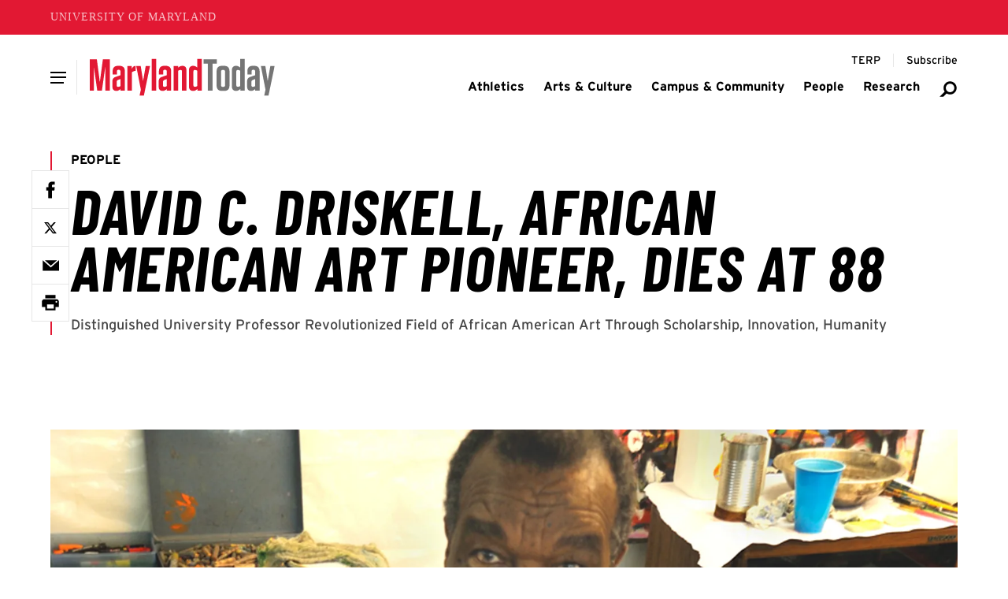

--- FILE ---
content_type: text/html; charset=UTF-8
request_url: https://today.umd.edu/david-c-driskell-african-american-art-pioneer-dies-88-361c2f57-a87d-4ffc-8794-01005299e9ee
body_size: 12788
content:





    
  


    
  
  
                  
              
  <!DOCTYPE html>
  <html lang="en">
    <head>
      <meta charset="utf-8" />
      <meta name="viewport"
        content="width=device-width,initial-scale=1,viewport-fit=cover" />
      <meta http-equiv="X-UA-Compatible" content="IE=Edge,chrome=1" />
      <meta http-equiv="Content-Type" content="text/html; charset=utf-8" />

          
  <meta property="article:published_time" content="2020-04-03T21:00:00-04:00" />
  <meta property="article:modified_time" content="2025-09-27T13:37:11-04:00" />

      
  <meta property="og:published_time" content="2025-08-06T17:46:46-04:00" />
  <meta property="og:modified_time" content="2025-09-27T13:37:11-04:00" />
  <meta name="dcterms.modified" content="2025-09-27T13:37:11-04:00" />
  <meta name="last-modified" content="2025-09-27T13:37:11-04:00" />

  

    <meta name="dcterms.modified" content="2025-09-27T13:37:11-04:00" />
  <meta name="last-modified" content="2025-09-27T13:37:11-04:00" />
  <meta property="og:updated_time" content="2025-09-27T13:37:11-04:00" />




<link  type="image/png" href="/today/static/favicon.ico" rel="icon" />
<link  href="/today/static/icons/apple-touch-icon.png" rel="apple-touch-icon" />
<link  href="/today/static/manifest.webmanifest" rel="manifest" crossorigin="use-credentials" />

            <style id="umd-shell-prevent-styles-flash">
        header, main, footer { opacity: 0; } @media (prefers-reduced-motion: no-preference) { header, main, footer { transition: 0.3s opacity;} }
      </style>
          <title>David C. Driskell, African American Art Pioneer,… | Maryland Today</title>
<script>dataLayer = [];
(function(w,d,s,l,i){w[l]=w[l]||[];w[l].push({'gtm.start':
new Date().getTime(),event:'gtm.js'});var f=d.getElementsByTagName(s)[0],
j=d.createElement(s),dl=l!='dataLayer'?'&l='+l:'';j.async=true;j.src=
'https://www.googletagmanager.com/gtm.js?id='+i+dl;f.parentNode.insertBefore(j,f);
})(window,document,'script','dataLayer','GTM-WC88KT5H');
</script><meta name="generator" content="SEOmatic">
<meta name="keywords" content="university, professor, distinguished, maryland, artist, recognized, worldwide, scholarship, expertise, african, american, passed, away, wednesday, legendary">
<meta name="description" content="Distinguished University Professor Revolutionized Field of African American Art Through Scholarship, Innovation, Humanity">
<meta name="referrer" content="no-referrer-when-downgrade">
<meta name="robots" content="all">
<meta content="UnivofMaryland" property="fb:profile_id">
<meta content="en_US" property="og:locale">
<meta content="Maryland Today" property="og:site_name">
<meta content="website" property="og:type">
<meta content="https://today.umd.edu/david-c-driskell-african-american-art-pioneer-dies-88-361c2f57-a87d-4ffc-8794-01005299e9ee" property="og:url">
<meta content="David C. Driskell, African American Art Pioneer,… | Maryland Today" property="og:title">
<meta content="Distinguished University Professor Revolutionized Field of African American Art Through Scholarship, Innovation, Humanity" property="og:description">
<meta content="https://umd-today.transforms.svdcdn.com/production/es/heroes/thumbnails/DavidCDriskell_hero2_thumb_1758994631.jpg?w=1049&amp;h=590&amp;auto=compress%2Cformat&amp;fit=crop&amp;dm=1758994631&amp;s=e601f74f764f0c130010bcf0117215d7" property="og:image">
<meta content="David C. Driskell in art studio" property="og:image:alt">
<meta content="https://www.instagram.com/univofmaryland/" property="og:see_also">
<meta content="https://www.youtube.com/user/UMD2101" property="og:see_also">
<meta content="https://www.facebook.com/UnivofMaryland" property="og:see_also">
<meta content="https://twitter.com/UofMaryland" property="og:see_also">
<meta name="twitter:card" content="summary_large_image">
<meta name="twitter:site" content="@UofMaryland">
<meta name="twitter:creator" content="@UofMaryland">
<meta name="twitter:title" content="David C. Driskell, African American Art Pioneer,… | Maryland Today">
<meta name="twitter:description" content="Distinguished University Professor Revolutionized Field of African American Art Through Scholarship, Innovation, Humanity">
<meta name="twitter:image" content="https://umd-today.transforms.svdcdn.com/production/es/heroes/thumbnails/DavidCDriskell_hero2_thumb_1758994631.jpg?w=1049&amp;h=590&amp;auto=compress%2Cformat&amp;fit=crop&amp;dm=1758994631&amp;s=e601f74f764f0c130010bcf0117215d7">
<meta name="twitter:image:alt" content="David C. Driskell in art studio">
<link href="https://today.umd.edu/david-c-driskell-african-american-art-pioneer-dies-88-361c2f57-a87d-4ffc-8794-01005299e9ee" rel="canonical">
<link href="https://today.umd.edu/" rel="home">
<link type="text/plain" href="https://today.umd.edu/humans.txt" rel="author"></head>

    <body><noscript><iframe src="https://www.googletagmanager.com/ns.html?id=GTM-WC88KT5H"
height="0" width="0" style="display:none;visibility:hidden"></iframe></noscript>

      


<header aria-label="header">
  <div class="umd-layout-space-horizontal-larger">
  <a href="#main" class="umd-skip-content">Skip site navigation</a>
</div>
  


      
        
  
  
                  
                
            
        
  
  
      <umd-element-navigation-utility ></umd-element-navigation-utility>
  
    
  
          
          
                              
      
              <div class="umd-layout-space-horizontal-full">
            
    
  
                      
                                                    
                    
    
                        
    
                        
    
              
    
    
    
    
    
    
    
    <umd-element-navigation-header  role="navigation" search-url="https://today.umd.edu/search">
        
            
  
                  
    
          
          
    <a  href="https://today.umd.edu/" slot="logo" aria-label="Maryland Today" styled>      
      
              
            
    
                            
    
    
    
    
    
    <img  src="https://umd-today.files.svdcdn.com/production/logos/today/logo-maryland-today.svg?dm=1754611425" alt="Maryland Today" style="height: 48px;" />
  </a>
  
  
  

                
        
        
      <div slot="primary-slide-links">
                                            
                                                                              
              
                                            
              
                
                
  
        
  
  
  
  
  <a  href="https://today.umd.edu/tags/athletics">
    
          <span>Athletics</span>
      </a>

  
                                                            
                                                                              
              
                                            
              
                
                
  
        
  
  
  
  
  <a  href="https://today.umd.edu/tags/arts-culture">
    
          <span>Arts &amp; Culture</span>
      </a>

  
                                                            
                                                                              
              
                                            
              
                
                
  
        
  
  
  
  
  <a  href="https://today.umd.edu/tags/campus-community">
    
          <span>Campus &amp; Community</span>
      </a>

  
                                                            
                                                                              
              
                                            
              
                
                
  
        
  
  
  
  
  <a  href="https://today.umd.edu/tags/people">
    
          <span>People</span>
      </a>

  
                                                            
                                                                              
              
                                            
              
                
                
  
        
  
  
  
  
  <a  href="https://today.umd.edu/tags/research">
    
          <span>Research</span>
      </a>

  
                                    
      
          </div>
  
                
          
          
                          
                
                              
                
                              
                
                              
                
                              
                
                              
                
                              
                
                  
    
    
      
          
        
          
      <div slot="primary-slide-secondary-links">
                                                                          
          
                                  
                                                      
                          
            
              
                
  
        
      
      
  
  
        
  <a  href="https://terp.umd.edu" rel="noopener noreferrer" target="_blank" aria-label="Terp Magazine">
    
          <span aria-hidden="true">TERP</span>
      </a>

  
          
                                                                              
          
                                  
                                                      
                          
            
              
                
  
        
      
      
  
  
        
  <a  href="http://cloud.email.umd.edu/md_today_opt-in" rel="noopener noreferrer" target="_blank" aria-label="Subscribe to Maryland Today">
    
          <span aria-hidden="true">Subscribe</span>
      </a>

  
          
                        
      
          </div>
  
          
      
      
      <div slot="primary-slide-content">
              
          
    
    
                
    
    
    
    
    
    
    <a  class="flex gap-sm items-center justify-between mx-sm mb-md umd-sans-large text-black hover:text-red transition-colors duration-500" href="https://today.umd.edu/search" aria-label="Search Maryland Today Articles">
              <span aria-hidden="true">Search</span>
      
      
<svg  class="fill-gray-darker flex-none h-[20px] w-[20px]"
  aria-hidden="true"
  width="96"
  height="96"
  viewBox="0 0 96 96"
  fill="none"
  xmlns="http://www.w3.org/2000/svg">
  <path fill-rule="evenodd"
    clip-rule="evenodd"
    d="M79.3401 42.2306C79.3401 54.1438 69.6826 63.8013 57.7694 63.8013C45.8562 63.8013 36.1987 54.1438 36.1987 42.2306C36.1987 30.3174 45.8562 20.6599 57.7694 20.6599C69.6826 20.6599 79.3401 30.3174 79.3401 42.2306ZM91 42.2306C91 60.5833 76.1222 75.4612 57.7694 75.4612C51.3447 75.4612 45.3458 73.6379 40.2619 70.4806L24.2216 86.5209H5L30.2245 60.8255C26.6351 55.5189 24.5388 49.1195 24.5388 42.2306C24.5388 23.8778 39.4167 9 57.7694 9C76.1222 9 91 23.8778 91 42.2306Z" />
</svg>
    </a>
  
      
      
          </div>
  
          
    
    
      <div slot="main-navigation">
                      
                                                                                                          
                                
          
                      
                          
                                    
          <umd-element-nav-item>
              
                
  
        
  
  
  
  
  <a  id="athletics-950621" href="https://today.umd.edu/tags/athletics" slot="primary-link">
    
          <span>Athletics</span>
      </a>

  

            
                      </umd-element-nav-item>
                              
                                                                                                          
                                
          
                      
                          
                                    
          <umd-element-nav-item>
              
                
  
        
  
  
  
  
  <a  id="arts-culture-950619" href="https://today.umd.edu/tags/arts-culture" slot="primary-link">
    
          <span>Arts &amp; Culture</span>
      </a>

  

            
                      </umd-element-nav-item>
                              
                                                                                                          
                                
          
                      
                          
                                    
          <umd-element-nav-item>
              
                
  
        
  
  
  
  
  <a  id="campus-community-950623" href="https://today.umd.edu/tags/campus-community" slot="primary-link">
    
          <span>Campus &amp; Community</span>
      </a>

  

            
                      </umd-element-nav-item>
                              
                                                                                                          
                                
          
                      
                          
                                    
          <umd-element-nav-item>
              
                
  
        
  
  
  
  
  <a  id="people-950627" href="https://today.umd.edu/tags/people" slot="primary-link">
    
          <span>People</span>
      </a>

  

            
                      </umd-element-nav-item>
                              
                                                                                                          
                                
          
                      
                          
                                    
          <umd-element-nav-item>
              
                
  
        
  
  
  
  
  <a  id="research-950629" href="https://today.umd.edu/tags/research" slot="primary-link">
    
          <span>Research</span>
      </a>

  

            
                      </umd-element-nav-item>
                  </div>
  
          
    
    
      <div slot="utility-navigation">
                                                              
                                              
        
        <div class="umd-shell-utility-item">
          <div class="umd-shell-utility-actions">
                            
                
  
        
      
      
  
  
        
  <a  class="umd-sans-smaller" href="https://terp.umd.edu" rel="noopener noreferrer" target="_blank" aria-label="Terp Magazine">
    
          <span aria-hidden="true">TERP</span>
      </a>

  
            
            
                      </div>

                  </div>
                                                              
                                              
        
        <div class="umd-shell-utility-item">
          <div class="umd-shell-utility-actions">
                            
                
  
        
      
      
  
  
        
  <a  class="umd-sans-smaller" href="http://cloud.email.umd.edu/md_today_opt-in" rel="noopener noreferrer" target="_blank" aria-label="Subscribe to Maryland Today">
    
          <span aria-hidden="true">Subscribe</span>
      </a>

  
            
            
                      </div>

                  </div>
          </div>
  
          </umd-element-navigation-header>
  
        </div>
      
              
  
          
                
            </header>

      <main id="main">
          <div id="umd-editorial-article">
      
  
      
            
              
                
              
    
                
        
              
    
    
    
    <umd-element-hero-minimal  class="umd-layout-space-vertical-interior" theme="white">
          
      
      
                
                
                        
              
    
    
        
              
    
    
    
      
      
    <a  href="https://today.umd.edu/tags/people" aria-label="View more" slot="eyebrow">People</a>
  
  
            
  
  
  <h1  slot="headline">
    David C. Driskell, African American Art Pioneer, Dies at 88
  </h1>

            
  
  
  <div  slot="text">
    <p>
      Distinguished University Professor Revolutionized Field of African American Art Through Scholarship, Innovation, Humanity
    </p>
  </div>


      
    </umd-element-hero-minimal>
  
    
    
      

                  <section id="umd-editorial-article-featured"
          class="umd-layout-space-vertical-interior umd-layout-space-horizontal-normal">
                      
            
                  
      
      
            
    
    
    
              
    
    
                                
    
              
    
    
    <figure  class="umd-layout-alignment-block-stacked mx-auto table">
      
              <div class="relative table-cell">
                
                
              
            
    
    
    
    
    
    
    
    <img  src="https://umd-today.transforms.svdcdn.com/production/es/heroes/DavidCDriskell_hero2.jpg?w=1920&amp;h=1920&amp;q=80&amp;auto=format&amp;fit=max&amp;dm=1754495272&amp;s=e9a2aa536397c7a964e4f982b1e7675e" alt="David C Driskell hero2" />
  

                      <span  class="umd-sans-min block bg-[rgba(0,0,0,0.5)] text-white overflow-hidden text-pretty py-min px-xs absolute bottom-[0px] right-[0px] max-w-[50%]">Photo courtesy of the David C. Driskell Center; “Pine Trees #5” courtesy of David C. Driskell Center at the University of Maryland, College Park. Purchase with funds from the C. Sylvia and Eddie Brown Arts Acquisition Fund.© David C. Driskell/David C. Driskell Center, 2017. Photography by Greg Staley, 2018.</span>
                  </div>
      
              <figcaption  class="umd-shell-caption-small umd-text-rich-advanced table-caption caption-bottom mt-md">
          Distinguished University Professor David C. Driskell, shown in his art studio, was lauded for his efforts to raise awareness of African American artists and the role of their work in the American art canon.
        </figcaption>
          </figure>
  
          
          
                  </section>
          
    <div id="umd-editorial-article-content"
      class="umd-layout-space-vertical-interior">
          
    
          
              
    
    <section id="umd-editorial-article-sharesheet" data-fixed="true">
            <umd-element-social-sharing  data-facebook="true" data-twitter="true" data-print="true" data-email="true" data-title="David C. Driskell, African American Art Pioneer, Dies at 88" data-url="https://today.umd.edu/david-c-driskell-african-american-art-pioneer-dies-88-361c2f57-a87d-4ffc-8794-01005299e9ee" fixed>
      </umd-element-social-sharing>
          </section>

    <section id="umd-editorial-article-sharesheet"
      class="umd-layout-space-horizontal-smallest umd-layout-space-vertical-interior-child">
            <umd-element-social-sharing  data-facebook="true" data-twitter="true" data-print="true" data-email="true" data-title="David C. Driskell, African American Art Pioneer, Dies at 88" data-url="https://today.umd.edu/david-c-driskell-african-american-art-pioneer-dies-88-361c2f57-a87d-4ffc-8794-01005299e9ee">
      </umd-element-social-sharing>
          </section>
  
              
          
      
    <div class="umd-layout-space-horizontal-smallest">
      <ul  id="umd-editorial-article-meta" class="umd-editorial-text-columns-line-capitize umd-layout-space-vertical-interior-child">
                  <li>April 03, 2020</li>
        
                  <li>
                                          By
              
                    
  
  <a  class="umd-slidein-underline-gray-red" href="/author/sarah-snyder"><span>Sarah Snyder</span></a>
          </li>
        
              </ul>
    </div>
  
            
      
      
    <section  id="umd-editorial-article-migrated" class="umd-layout-space-vertical-interior umd-layout-space-horizontal-smallest">
      <div class="umd-text-rich-advanced">
        <p>David C. Driskell, the legendary artist and Distinguished University Professor at the University of Maryland (UMD) recognized worldwide for his scholarship and expertise in African American art, passed away on Wednesday from complications of COVID-19. He was 88.</p>

<p>A giant in the art world, Driskell transformed the field of African American art through his scholarship, innovation and humanity. He played a critical role in bringing awareness to the art of African American artists at a time when these artists were overlooked. His work made it clear that African American art is essential to the American art canon.</p>

<p>“He was a trailblazer,” said acclaimed performance artist Jefferson Pinder ’93, M.F.A. ’03, who studied with Driskell at Maryland. “So many people are indebted to the work he’s done, especially in being one of the first curators to study and trace African American artists.”</p>

<p>His groundbreaking exhibition “Two Centuries of Black American Art: 1750-1950”&nbsp;has been a foundation for the field since 1976. According to his biographer, Julie McGee, associate professor of Africana studies and art history at the University of Delaware, only a handful of exhibitions have shared the same longevity in the discourse of art history and collecting.</p>

<p>“Like Homer’s ‘Odyssey’&nbsp;or Ellison’s ‘Invisible Man,’&nbsp;‘Two Centuries’&nbsp;was and will remain a classic that scholars, curators and collectors can study,”&nbsp;said McGee.</p>

<p>Born in Eatonton, Georgia, in 1931, he grew up in North Carolina and completed the art program at Skowhegan School of Painting and Sculpture in Maine in 1953. He attended Howard University, where he graduated with a bachelor’s degree in art in 1955, and received an M.F.A. from Catholic University of America in 1962. He also studied art history at the Netherlands Institute for the History of Art in The Hague.</p>

<p><img alt="“Pine Trees #5” (1959) by David C. Driskell" data-align="left" data-entity-type="file" data-entity-uuid="33fe36cd-92c4-4f8a-b9fb-2c6a1808461d" src="https://d2xiydvvjvzxk4.cloudfront.net/editorial/archive/sites/default/files/inline-images/Driskell.PineTrees%235.2009.14.001.jpg" width="50%" />Trained as a painter and art historian, he worked primarily in collage and mixed media, and printmaking. He was a naturalist and colorist, and his art often focused on trees, nature and landscapes.</p>

<p>Driskell’s paintings and prints appeared in solo and group exhibitions across the United States, including the Baltimore Museum of Art, the Oakland Museum and the Whitney Museum of American Art. Several of his works are included in major collections of art museums, such as the National Museum of African American History and Culture, the National Gallery of Art, the Phillips Collection and the High Museum of Art.</p>

<p>He wrote five exhibition books on the subject of African American art, co-authored four and published more than 40 catalogues from exhibitions he curated. He also wrote numerous articles and essays that were published nationally and internationally.</p>

<p>Driskell received copious honors and accolades throughout his lifetime, including three Rockefeller Foundation Fellowships, a Harmon Foundation Fellowship and 13 honorary doctoral degrees in art.</p>

<p>President Bill Clinton honored him as one of 12 recipients of the National Humanities Medal in 2000. In 2005, the High Museum of Art in Atlanta, Georgia, established the David C. Driskell Prize, the first national award to honor and celebrate contributions to the field of African American art and art history. In 2018, he received the Lifetime Legacy Award from the Skowhegan School of Painting and Sculpture and was elected to the American Academy of Arts and Sciences.</p>

<p>In 1955, he began his teaching career at Talladega College and eventually taught at Howard and Fisk universities as well as served as visiting professor of art at several universities, including Bowdoin College, the University of Michigan, Queens College and Obafemi Awolowo University in Ile-Ife, Nigeria.</p>

<p>In 1977, Driskell joined the faculty of the Department of Art at Maryland and served as its chair from 1978-83. In 1995, Driskell was named Distinguished University Professor of Art.</p>

<p>“David has given generously to the university his time, his talent and important pieces from his vast art collection,” said Bonnie Thornton Dill, dean of the College of Arts and Humanities. “Our campus is privileged to have a responsibility and commitment to maintain and build upon his dedication to develop future generations of black artists and students of African American and African diasporan art.”</p>

<p>He said that some of his happiest years were teaching and making connections with students. He taught, mentored and helped countless students graduate to successful careers during his tenure. He was also influential in the hiring of African American artists as professors in the Department of Art.</p>

<p>“David could recognize talent in students and do what he could to promote these students, challenge them, actualize their artistic capabilities,”&nbsp;said&nbsp;Robert E. Steele, former director of the David C. Driskell Center for the Study of the Visual Arts and Culture of African Americans and the African Diaspora and former associate dean for the College of Behavioral and Social Sciences.</p>

<p>In 2001, the University of Maryland established the <a href="http://www.driskellcenter.umd.edu/index.php">David C. Driskell Center</a> to honor him as an artist, art historian, collector, curator and scholar. The center not only exhibits the work of artists at all stages of their careers, but it also houses Driskell’s archives, a public collection of his letters, photos, handwritten notes and catalogs. They offer a glimpse into his life, work and interactions and close friendships with major artists like Jacob Lawrence, Romare Bearden, Georgia O’Keeffe, Aaron Douglas, Betye Saar and more.</p>

<p>Driskell also worked closely with collectors like Larry and Brenda Thompson. When he met them decades ago, he encouraged them to display their work at the David C. Driskell Center and helped launch them as young collectors. In 2019, they&nbsp;pledged $600,000 to support the center's mission.</p>

<p dir="ltr">“Despite being a world-renowned artist and scholar, David was patient and selfless with collectors," the Thompsons said.&nbsp;"He nurtured our interest in collecting art, and in doing so, he became a dear friend and taught us so much about life."</p>

<p>Beyond his success and monumental achievements, Driskell leaves behind a legacy of generosity and kindness.</p>

<p>“It wasn’t just his talent,”&nbsp;said Curlee Holton, executive director of the Driskell Center. “It was his humanity that was transformative. He believed that everyone was valuable and that their unique vision as expressed in their art, should be seen and studied.”</p>

<p>Driskell is survived by his wife, Thelma Driskell; two daughters, Daviryne McNeill and Daphne Coles; five grandchildren and four great-grandchildren.</p>
      </div>
    </section>
  
  
  
      

      
        
  
      
                                                                            
          <div class="umd-layout-space-vertical-interior umd-layout-space-horizontal-smallest">
        <section id="umd-editorial-article-taxonomy">
                                    <div class="umd-pill-list">
                                  <p class="umd-eyebrow">
                    Topics
                  </p>
                
                                  <a href="https://today.umd.edu/tags/people">People</a>
                              </div>
                                                <div class="umd-pill-list">
                                  <p class="umd-eyebrow">
                    Tags
                  </p>
                
                                  <a href="https://today.umd.edu/topic/arts-and-culture">Arts and Culture</a>
                              </div>
                                                <div class="umd-pill-list">
                                  <p class="umd-eyebrow">
                    Units
                  </p>
                
                                  <a href="https://today.umd.edu/topic/college-arts-and-humanities">College of Arts and Humanities</a>
                              </div>
                              </section>
      </div>
      
      
    </div>

          
                          
      
                  
          
    
                
                                      
                      
                
          
      
      
      <section  id="umd-editorial-article-related" class="umd-layout-space-horizontal-normal umd-layout-space-vertical-interior">
        <div  class="block umd-layout-background-highlight-light">
          <h2 class="umd-tailwing-right-headline" theme="light">
            <span>Related Articles</span>
          </h2>

          <div class="umd-grid-gap">
                          
                  
    
      
    
              
            
                
      
                
    
        
              
          
                        
              
    
    
    <umd-element-article  data-display="block" data-visual-image-aligned="true">
        
      
      
      
    
                                                                        
              
              
    
              
    
    
    
    
    
    
                        
      
          
    
    
    
          
            
      
          
    
    
    
    <p slot="eyebrow" >
      
                        
          <a  href="https://today.umd.edu/tags/people" aria-label="View more"><span>People</span></a>
        
                  </p>
  
    
          
      
              
        
                
    
    <p  slot="headline">
                      
        
        
        <a  href="https://today.umd.edu/really-being-heard-and-understood" rel="" aria-label="Read More about ‘Really Being Heard and Understood’" target="">
          <span aria-hidden="true">‘Really Being Heard and Understood’</span>
        </a>
          </p>
  
    
            <div slot="date">
    November 19, 2025
  </div>

    
      <div slot="text">
    Alums Lead Support Groups for People Who Stutter
  </div>


                
    </umd-element-article>
  
    
      
                          
                  
    
      
    
              
            
                
      
                
    
        
              
          
                        
              
    
    
    <umd-element-article  data-display="block" data-visual-image-aligned="true">
        
      
      
      
    
                                                                        
              
              
    
              
    
    
    
    
    
    
                        
      
          
    
    
    
          
            
      
          
    
    
    
    <p slot="eyebrow" >
      
                        
          <a  href="https://today.umd.edu/tags/people" aria-label="View more"><span>People</span></a>
        
                  </p>
  
    
          
      
              
        
                
    
    <p  slot="headline">
                      
        
        
        <a  href="https://today.umd.edu/as-the-marine-corps-celebrates-250th-birthday-umd-alum-preserves-its-history" rel="" aria-label="Read More about As the Marine Corps Celebrates 250th Birthday, UMD Alum Preserves Its History" target="">
          <span aria-hidden="true">As the Marine Corps Celebrates 250th Birthday, UMD Alum Preserves Its History</span>
        </a>
          </p>
  
    
            <div slot="date">
    November 10, 2025
  </div>

    
      <div slot="text">
    Shawn Callahan Ph.D. ’23 Safeguards Quantico Archive, Advises Commandant on Historical Matters
  </div>


                
    </umd-element-article>
  
    
      
                      </div>
        </div>
      </section>
      
  </div>
      </main>

              











  
  
      
  <footer class="overflow-hidden">
    
                                                                                              
                                                
      
                                      
      
      
      <umd-element-footer  type="simple">
        
                    
  
  
        
      
              
            
    
    
    
    
    
    
    
    <img  src="https://umd-today.transforms.svdcdn.com/production/heroes/today/footer-campus-winter.jpg?w=1920&amp;h=1920&amp;q=80&amp;fm=webp&amp;fit=max&amp;dm=1766067918&amp;s=db6e6ab863ea3e1a29b48016b48f43d4" alt="Main Admin building in the snow" slot="background-image" />
  

        
        
            
    
      <p slot="contact-headline">
                
                
  
        
      
      
  
  
  
  <a  href="https://www.usmd.edu/" rel="noopener noreferrer" target="_blank">
    
          <span>The Flagship Institution of the State of Maryland</span>
      </a>

  
          </p>
  
  
          
        
  
  
                      
    <address  slot="contact-address">
      
              <span>Turner Hall</span>
              
              <span>7736 Baltimore Ave.</span>
              
              <span>
          College Park,  MD 20742-5151
        </span>
          </address>
  

            
  <div slot="contact-links">
          
              
                
  
  <a   
  href=mailto:today@umd.edu
  aria-label="Email:  today@umd.edu">
      <span aria-hidden="true">today@umd.edu</span>

  </a>

                                                
          
  
  <a   
  href=tel:301405TERP
  aria-label="Call: 301-405-TERP">
      
  <span aria-hidden="true">
    301.405.TERP
  </span>

  </a>

      
            </div>

        
          dd<div slot="social-links">
                      
              
        <a  href="https://www.youtube.com/user/UMD2101" rel="noopener noreferrer" aria-label="Youtube Channel for the University of Maryland" target="_blank">
                      <svg aria-hidden="true"
  title="Link"
  width="87"
  height="87"
  viewBox="0 0 87 87"
  fill="none"
  xmlns="http://www.w3.org/2000/svg">
  <path fill-rule="evenodd"
    clip-rule="evenodd"
    d="M67.6766 2.82182C65.7972 0.942467 63.3289 0 60.8689 0C58.409 0 56.0542 0.898739 54.1915 2.69064L25.5085 31.3731C21.8846 35.1411 21.9413 41.1289 25.6527 44.8439C25.6964 44.8876 33.307 52.4934 33.307 52.4934C34.2579 53.4396 35.5046 53.915 36.7522 53.915H36.7569C38.0046 53.915 39.2606 53.435 40.2152 52.4804L40.2235 52.4758C42.0946 50.6048 42.195 47.5215 40.2803 45.5724L32.7488 38.0448L60.8727 9.92335L77.0745 26.1295L65.7088 37.4903L65.8661 37.6475C68.2469 40.0283 69.7253 42.9813 70.2929 46.0646C71.0083 45.8376 71.6838 45.4366 72.2513 44.87L84.3102 32.8068C87.9433 29.0341 87.895 23.0379 84.179 19.3182L67.6766 2.82182ZM53.6947 34.5103C52.7438 33.5594 51.4971 33.084 50.2494 33.084C49.0018 33.084 47.742 33.5641 46.7865 34.5187L46.7819 34.527C44.9109 36.398 44.8066 39.4813 46.7205 41.4267L54.252 48.9543L26.13 77.0757L9.92347 60.8742L21.2891 49.5088L21.1319 49.3516C18.751 46.9708 17.2726 44.0224 16.7051 40.9345C15.9896 41.1652 15.3179 41.5672 14.7466 42.1337L2.68875 54.1923C-0.939782 57.965 -0.896053 63.9659 2.81993 67.6808C13.8215 78.6822 19.3238 84.1828 19.3269 84.1828C21.2063 86.0622 23.6709 87 26.1346 87C28.5983 87 30.9447 86.1059 32.8074 84.3131L61.4904 55.6307C65.1143 51.8626 65.0622 45.8748 61.3509 42.1645L53.6947 34.5094V34.5103Z" />
</svg>
                  </a>
                            
              
        <a  href="https://www.facebook.com/UnivofMaryland" rel="noopener noreferrer" aria-label="Facebook Page for the University of Maryland" target="_blank">
                      <svg aria-hidden="true"
  title="Link"
  width="87"
  height="87"
  viewBox="0 0 87 87"
  fill="none"
  xmlns="http://www.w3.org/2000/svg">
  <path fill-rule="evenodd"
    clip-rule="evenodd"
    d="M67.6766 2.82182C65.7972 0.942467 63.3289 0 60.8689 0C58.409 0 56.0542 0.898739 54.1915 2.69064L25.5085 31.3731C21.8846 35.1411 21.9413 41.1289 25.6527 44.8439C25.6964 44.8876 33.307 52.4934 33.307 52.4934C34.2579 53.4396 35.5046 53.915 36.7522 53.915H36.7569C38.0046 53.915 39.2606 53.435 40.2152 52.4804L40.2235 52.4758C42.0946 50.6048 42.195 47.5215 40.2803 45.5724L32.7488 38.0448L60.8727 9.92335L77.0745 26.1295L65.7088 37.4903L65.8661 37.6475C68.2469 40.0283 69.7253 42.9813 70.2929 46.0646C71.0083 45.8376 71.6838 45.4366 72.2513 44.87L84.3102 32.8068C87.9433 29.0341 87.895 23.0379 84.179 19.3182L67.6766 2.82182ZM53.6947 34.5103C52.7438 33.5594 51.4971 33.084 50.2494 33.084C49.0018 33.084 47.742 33.5641 46.7865 34.5187L46.7819 34.527C44.9109 36.398 44.8066 39.4813 46.7205 41.4267L54.252 48.9543L26.13 77.0757L9.92347 60.8742L21.2891 49.5088L21.1319 49.3516C18.751 46.9708 17.2726 44.0224 16.7051 40.9345C15.9896 41.1652 15.3179 41.5672 14.7466 42.1337L2.68875 54.1923C-0.939782 57.965 -0.896053 63.9659 2.81993 67.6808C13.8215 78.6822 19.3238 84.1828 19.3269 84.1828C21.2063 86.0622 23.6709 87 26.1346 87C28.5983 87 30.9447 86.1059 32.8074 84.3131L61.4904 55.6307C65.1143 51.8626 65.0622 45.8748 61.3509 42.1645L53.6947 34.5094V34.5103Z" />
</svg>
                  </a>
                            
              
        <a  href="https://twitter.com/UofMaryland" rel="noopener noreferrer" aria-label="Twitter Feed for the University of Maryland" target="_blank">
                      <svg aria-hidden="true"
  title="Link"
  width="87"
  height="87"
  viewBox="0 0 87 87"
  fill="none"
  xmlns="http://www.w3.org/2000/svg">
  <path fill-rule="evenodd"
    clip-rule="evenodd"
    d="M67.6766 2.82182C65.7972 0.942467 63.3289 0 60.8689 0C58.409 0 56.0542 0.898739 54.1915 2.69064L25.5085 31.3731C21.8846 35.1411 21.9413 41.1289 25.6527 44.8439C25.6964 44.8876 33.307 52.4934 33.307 52.4934C34.2579 53.4396 35.5046 53.915 36.7522 53.915H36.7569C38.0046 53.915 39.2606 53.435 40.2152 52.4804L40.2235 52.4758C42.0946 50.6048 42.195 47.5215 40.2803 45.5724L32.7488 38.0448L60.8727 9.92335L77.0745 26.1295L65.7088 37.4903L65.8661 37.6475C68.2469 40.0283 69.7253 42.9813 70.2929 46.0646C71.0083 45.8376 71.6838 45.4366 72.2513 44.87L84.3102 32.8068C87.9433 29.0341 87.895 23.0379 84.179 19.3182L67.6766 2.82182ZM53.6947 34.5103C52.7438 33.5594 51.4971 33.084 50.2494 33.084C49.0018 33.084 47.742 33.5641 46.7865 34.5187L46.7819 34.527C44.9109 36.398 44.8066 39.4813 46.7205 41.4267L54.252 48.9543L26.13 77.0757L9.92347 60.8742L21.2891 49.5088L21.1319 49.3516C18.751 46.9708 17.2726 44.0224 16.7051 40.9345C15.9896 41.1652 15.3179 41.5672 14.7466 42.1337L2.68875 54.1923C-0.939782 57.965 -0.896053 63.9659 2.81993 67.6808C13.8215 78.6822 19.3238 84.1828 19.3269 84.1828C21.2063 86.0622 23.6709 87 26.1346 87C28.5983 87 30.9447 86.1059 32.8074 84.3131L61.4904 55.6307C65.1143 51.8626 65.0622 45.8748 61.3509 42.1645L53.6947 34.5094V34.5103Z" />
</svg>
                  </a>
                            
              
        <a  href="https://www.instagram.com/univofmaryland/" rel="noopener noreferrer" aria-label="Instagram Profile for the University of Maryland" target="_blank">
                      <svg aria-hidden="true"
  title="Link"
  width="87"
  height="87"
  viewBox="0 0 87 87"
  fill="none"
  xmlns="http://www.w3.org/2000/svg">
  <path fill-rule="evenodd"
    clip-rule="evenodd"
    d="M67.6766 2.82182C65.7972 0.942467 63.3289 0 60.8689 0C58.409 0 56.0542 0.898739 54.1915 2.69064L25.5085 31.3731C21.8846 35.1411 21.9413 41.1289 25.6527 44.8439C25.6964 44.8876 33.307 52.4934 33.307 52.4934C34.2579 53.4396 35.5046 53.915 36.7522 53.915H36.7569C38.0046 53.915 39.2606 53.435 40.2152 52.4804L40.2235 52.4758C42.0946 50.6048 42.195 47.5215 40.2803 45.5724L32.7488 38.0448L60.8727 9.92335L77.0745 26.1295L65.7088 37.4903L65.8661 37.6475C68.2469 40.0283 69.7253 42.9813 70.2929 46.0646C71.0083 45.8376 71.6838 45.4366 72.2513 44.87L84.3102 32.8068C87.9433 29.0341 87.895 23.0379 84.179 19.3182L67.6766 2.82182ZM53.6947 34.5103C52.7438 33.5594 51.4971 33.084 50.2494 33.084C49.0018 33.084 47.742 33.5641 46.7865 34.5187L46.7819 34.527C44.9109 36.398 44.8066 39.4813 46.7205 41.4267L54.252 48.9543L26.13 77.0757L9.92347 60.8742L21.2891 49.5088L21.1319 49.3516C18.751 46.9708 17.2726 44.0224 16.7051 40.9345C15.9896 41.1652 15.3179 41.5672 14.7466 42.1337L2.68875 54.1923C-0.939782 57.965 -0.896053 63.9659 2.81993 67.6808C13.8215 78.6822 19.3238 84.1828 19.3269 84.1828C21.2063 86.0622 23.6709 87 26.1346 87C28.5983 87 30.9447 86.1059 32.8074 84.3131L61.4904 55.6307C65.1143 51.8626 65.0622 45.8748 61.3509 42.1645L53.6947 34.5094V34.5103Z" />
</svg>
                  </a>
            </div>

          
  <div slot="utility-links">
                  
                
  
        
      
      
  
  
  
  <a  href="https://calendar.umd.edu" rel="noopener noreferrer" target="_blank">
    
          <span>Calendar</span>
      </a>

  
      </div>

      </umd-element-footer>
      </footer>
      
                  
  
      
            
  <script type="module"
    src="/editorial/esArticles.js?v=9c21a48cac7d58dd18cca4c3c9bc1c83fa1aadf1"
    defer></script>
  <link rel="preload"
    href="/editorial/esArticles.css?v=9c21a48cac7d58dd18cca4c3c9bc1c83fa1aadf1"
    as="style"
    onload="this.onload=null;this.rel='stylesheet'" />
  <noscript>
    <link rel="stylesheet" href="/editorial/esArticles.css?v=9c21a48cac7d58dd18cca4c3c9bc1c83fa1aadf1" />
  </noscript>

  
<link rel="preload" href="/shellcraft/umdApp-release-1154.css?v=9c21a48cac7d58dd18cca4c3c9bc1c83fa1aadf1" as="style" onload="this.onload=null;this.rel='stylesheet'" />
<script type="module" src="/shellcraft/umdApp.js?v=9c21a48cac7d58dd18cca4c3c9bc1c83fa1aadf1"></script>
<noscript><link rel="stylesheet" href="/shellcraft/umdApp-release-1154.css?v=9c21a48cac7d58dd18cca4c3c9bc1c83fa1aadf1" /></noscript>
<script nomodule> console.warn(`Your browser does not support ES modules. Some features may not work.`); </script>
<script nomodule>
  (function() {
    var supportsModules = 'noModule' in HTMLScriptElement.prototype;
    function loadScript(src, isModule = false) {
      var scriptTag = document.createElement('script');
      scriptTag.src = src;
      if (isModule) { scriptTag.type = "module" };
      return new Promise(function (resolve) { scriptTag.onload = resolve; document.body.appendChild(scriptTag); });
    }
    if (!supportsModules) {
      loadScript('https://unpkg.com/@universityofmaryland/web-components-library/dist/cdn.js').then(function() {loadScript('/shellcraft/umdApp.js?v=9c21a48cac7d58dd18cca4c3c9bc1c83fa1aadf1', true)});
    };
  })();
</script>

      
          <script type="application/ld+json">{"@context":"https://schema.org","@graph":[{"@type":"NewsArticle","author":{"@id":"https://www.umd.edu#identity"},"copyrightHolder":{"@id":"https://www.umd.edu#identity"},"copyrightYear":"2020","creator":{"@id":"https://omc.umd.edu#creator"},"dateCreated":"2025-08-06T17:46:46-04:00","dateModified":"2025-09-27T13:37:11-04:00","datePublished":"2020-04-03T21:00:00-04:00","description":"Distinguished University Professor Revolutionized Field of African American Art Through Scholarship, Innovation, Humanity","headline":"David C. Driskell, African American Art Pioneer, Dies at 88","image":{"@type":"ImageObject","url":"https://umd-today.transforms.svdcdn.com/production/es/heroes/thumbnails/DavidCDriskell_hero2_thumb_1758994631.jpg?w=1049&h=590&auto=compress%2Cformat&fit=crop&dm=1758994631&s=e601f74f764f0c130010bcf0117215d7"},"inLanguage":"en-us","mainEntityOfPage":"https://today.umd.edu/david-c-driskell-african-american-art-pioneer-dies-88-361c2f57-a87d-4ffc-8794-01005299e9ee","name":"David C. Driskell, African American Art Pioneer, Dies at 88","publisher":{"@id":"https://omc.umd.edu#creator"},"url":"https://today.umd.edu/david-c-driskell-african-american-art-pioneer-dies-88-361c2f57-a87d-4ffc-8794-01005299e9ee"},{"@id":"https://www.umd.edu#identity","@type":"NewsMediaOrganization","address":{"@type":"PostalAddress","addressCountry":"USA","addressLocality":"College Park","addressRegion":"MD","postalCode":"20742","streetAddress":"University of Maryland"},"alternateName":"UMD","description":"The University of Maryland, College Park is a public land-grant research university in College Park, Maryland. Founded in 1856, UMD is the flagship institution of the University System of Maryland.","image":{"@type":"ImageObject","height":"74","url":"https://umd-today.files.svdcdn.com/staging/logos/seo/primary-logo-fearlessly-forward-lockup-black.svg?dm=1755104031","width":"630"},"logo":{"@type":"ImageObject","height":"60","url":"https://umd-today.files.svdcdn.com/production/logos/seo/primary-logo-fearlessly-forward-lockup-black.svg?dm=1755104031","width":"511"},"name":"University of Maryland","sameAs":["https://twitter.com/UofMaryland","https://www.facebook.com/UnivofMaryland","https://www.youtube.com/user/UMD2101","https://www.instagram.com/univofmaryland/"],"telephone":"301-405-1000","url":"https://www.umd.edu"},{"@id":"https://omc.umd.edu#creator","@type":"CollegeOrUniversity","address":{"@type":"PostalAddress","addressCountry":"USA","addressLocality":"College Park","addressRegion":"MD","postalCode":"20742-5151","streetAddress":"Turner Hall, 7736 Baltimore Ave."},"alternateName":"OMC","description":"As a leading research institution, UMD is uniquely positioned to improve the lives of all humankind. We ideate, create and communicate to showcase our impact and build the UMD brand. Here, we lead Fearlessly Forward.","email":"today@umd.edu","geo":{"@type":"GeoCoordinates","latitude":"38.986059","longitude":"-76.937144"},"image":{"@type":"ImageObject","height":"74","url":"https://umd-today.files.svdcdn.com/staging/logos/seo/primary-logo-fearlessly-forward-lockup-black.svg?dm=1755104031","width":"630"},"logo":{"@type":"ImageObject","height":"60","url":"https://umd-today.files.svdcdn.com/production/logos/seo/primary-logo-fearlessly-forward-lockup-black.svg?dm=1755104031","width":"511"},"name":"Office of Marketing and Communications","telephone":"+1-301-405-8377","url":"https://omc.umd.edu"},{"@type":"BreadcrumbList","description":"Breadcrumbs list","itemListElement":[{"@type":"ListItem","item":"https://today.umd.edu/","name":"Homepage","position":1},{"@type":"ListItem","item":"https://today.umd.edu/david-c-driskell-african-american-art-pioneer-dies-88-361c2f57-a87d-4ffc-8794-01005299e9ee","name":"David C. Driskell, African American Art Pioneer, Dies at 88","position":2}],"name":"Breadcrumbs"}]}</script></body>
  </html>


--- FILE ---
content_type: application/javascript; charset=utf-8
request_url: https://today.umd.edu/shellcraft/umdApp.js?v=9c21a48cac7d58dd18cca4c3c9bc1c83fa1aadf1
body_size: 785
content:
const __vite__mapDeps=(i,m=__vite__mapDeps,d=(m.f||(m.f=["animation.BYY-rV-n.js","shrinkThenRemove.ChuvXro5.js","smoothScrollToElement.KudZE7W_.js","index.BVDEO55Z.js","structural.BGDQgr4g.js","loader-C0zWiqZs.BM2kpsSj.js","events.Cz9uTkI6.js","model-BaQaz-TB.Dnz_bvyT.js","shared/umd-shell-fonts.Bb4newZs.js","shared/umd-shell-rich-text.Ps3gFwMA.js","shared/umd-shell-header.CzKspeMq.js","actions.CSCTaPK_.js","card.C1BpwRkv.js","location.CKAdTAv1.js","person.B43OyNJI.js","navigation.B-bkP7Xj.js","content.BwOXdX7p.js","feed.CH2MLzke.js","interactive.CBtlGPk8.js"])))=>i.map(i=>d[i]);
import{_ as e}from"./shared/umd-shell-sidebar.Bh2lUkGd.js";const t=async()=>{const{observeGridAnimations:t}=await e(async()=>{const{observeGridAnimations:e}=await import("./animation.BYY-rV-n.js");return{observeGridAnimations:e}},__vite__mapDeps([0,1,2,3]));return t()};(async()=>{"serviceWorker"in navigator&&navigator.serviceWorker.getRegistrations().then(e=>{e.forEach(e=>e.unregister())}),await(async()=>{const{default:t}=await e(async()=>{const{default:e}=await import("./structural.BGDQgr4g.js");return{default:e}},__vite__mapDeps([4,5,6,7,8,9,3,1,10,11,12,13,14,15,2]));return t()})(),await(async()=>{const{default:t}=await e(async()=>{const{default:e}=await import("./shared/umd-shell-fonts.Bb4newZs.js").then(function(e){return e.M});return{default:e}},[]);return t()})(),await(async()=>{const{default:t}=await e(async()=>{const{default:e}=await import("./shared/umd-shell-elements-sticky.DN_Ced7y.js");return{default:e}},[]);if(document.querySelector("umd-element-navigation-sticky"))return t()})();let a=!1;const r=()=>{a||(a=!0,(async()=>{const{default:t}=await e(async()=>{const{default:e}=await import("./content.BwOXdX7p.js");return{default:e}},__vite__mapDeps([16,5,6,7,8,9,3,1,10,11,12,13,14,15,2,17,18,4]));t()})(),(async()=>{const{default:t}=await e(async()=>{const{default:e}=await import("./interactive.CBtlGPk8.js");return{default:e}},__vite__mapDeps([18,5,6,7,8,9,3,1,10,11,12,13,14,15,2]));t()})(),(async()=>{const{default:t}=await e(async()=>{const{default:e}=await import("./feed.CH2MLzke.js");return{default:e}},__vite__mapDeps([17,5,6,7,8,9,3,1,10,11,12,13,14,15,2]));t()})(),t(),(async()=>{const t="figure.table",a=["umd-rich-text ".concat(t),"umd-rich-text-dark ".concat(t),"umd-text-simple ".concat(t),"umd-text-simple-large ".concat(t),'[class*="umd-text-rich-"] '.concat(t)],r={header:()=>e(()=>import("./shared/umd-shell-header.CzKspeMq.js").then(function(e){return e.a}),[]),embeds:()=>e(()=>import("./shared/umd-shell-lazy-embeds.7LJUl1Np.js"),[]),richText:()=>e(()=>import("./shared/umd-shell-rich-text.Ps3gFwMA.js").then(function(e){return e.r}),[]),sidebar:()=>e(()=>import("./shared/umd-shell-sidebar.Bh2lUkGd.js").then(function(e){return e.i}),[])},n=async e=>await r[e](),s=[{selector:["umd-element-navigation-header"].join(","),loader:()=>n("header").then(e=>e.default())},{selector:["umd-shell-embed-lazy"].join(","),loader:()=>n("embeds").then(e=>e.default())},{selector:a.join(","),loader:()=>n("richText").then(e=>e.default())},{selector:["#umd-shell-sidebar-container"].join(","),loader:()=>n("sidebar").then(e=>e.default())}].filter(e=>document.querySelector(e.selector)).map(e=>e.loader());await Promise.all(s)})())};"requestIdleCallback"in window?requestIdleCallback(()=>{t(),["mousedown","touchstart","keydown","scroll"].forEach(e=>{document.addEventListener(e,r,{once:!0,passive:!0})}),setTimeout(()=>{r()},2e3)}):setTimeout(()=>{r()},100)})();

--- FILE ---
content_type: application/javascript; charset=utf-8
request_url: https://today.umd.edu/shellcraft/shared/umd-shell-fonts.Bb4newZs.js
body_size: 473995
content:
const A=Object.freeze(Object.defineProperty({__proto__:null,black:{fontFamily:'"Interstate"',src:'url([data-uri]) format("opentype")',fontWeight:800,fontStyle:"normal"},bold:{fontFamily:'"Interstate"',src:'url([data-uri]) format("opentype")',fontWeight:"600 700",fontStyle:"normal"},boldItalic:{fontFamily:'"Interstate"',src:'url([data-uri]) format("opentype")',fontWeight:"600 700",fontStyle:"italic"},extraLight:{fontFamily:'"Interstate"',src:'url([data-uri]) format("opentype")',fontWeight:200,fontStyle:"normal"},italic:{fontFamily:'"Interstate"',src:'url([data-uri]) format("opentype")',fontWeight:"400 500",fontStyle:"italic"},light:{fontFamily:'"Interstate"',src:'url([data-uri]) format("opentype")',fontWeight:300,fontStyle:"normal"},regular:{fontFamily:'"Interstate"',src:'url([data-uri]) format("opentype")',fontWeight:"400 500",fontStyle:"normal"},thin:{fontFamily:'"Interstate"',src:'url([data-uri]) format("opentype")',fontWeight:100,fontStyle:"normal"},ultraBlack:{fontFamily:'"Interstate"',src:'url([data-uri]) format("opentype")',fontWeight:"900 950",fontStyle:"normal"}},Symbol.toStringTag,{value:"Module"}));var B="undefined"!=typeof globalThis?globalThis:"undefined"!=typeof window?window:"undefined"!=typeof global?global:"undefined"!=typeof self?self:{};function Q(A){return A&&A.__esModule&&Object.prototype.hasOwnProperty.call(A,"default")?A.default:A}function g(A){if(Object.prototype.hasOwnProperty.call(A,"__esModule"))return A;var B=A.default;if("function"==typeof B){var Q=function A(){var Q=!1;try{Q=this instanceof A}catch{}return Q?Reflect.construct(B,arguments,this.constructor):B.apply(this,arguments)};Q.prototype=B.prototype}else Q={};return Object.defineProperty(Q,"__esModule",{value:!0}),Object.keys(A).forEach(function(B){var g=Object.getOwnPropertyDescriptor(A,B);Object.defineProperty(Q,B,g.get?g:{enumerable:!0,get:function(){return A[B]}})}),Q}var w,C={exports:{}};function s(){if(w)return C.exports;w=1;var A=String,B=function(){return{isColorSupported:!1,reset:A,bold:A,dim:A,italic:A,underline:A,inverse:A,hidden:A,strikethrough:A,black:A,red:A,green:A,yellow:A,blue:A,magenta:A,cyan:A,white:A,gray:A,bgBlack:A,bgRed:A,bgGreen:A,bgYellow:A,bgBlue:A,bgMagenta:A,bgCyan:A,bgWhite:A,blackBright:A,redBright:A,greenBright:A,yellowBright:A,blueBright:A,magentaBright:A,cyanBright:A,whiteBright:A,bgBlackBright:A,bgRedBright:A,bgGreenBright:A,bgYellowBright:A,bgBlueBright:A,bgMagentaBright:A,bgCyanBright:A,bgWhiteBright:A}};return C.exports=B(),C.exports.createColors=B,C.exports}const E=g(Object.freeze(Object.defineProperty({__proto__:null,default:{}},Symbol.toStringTag,{value:"Module"})));var c,e,t,Y,i,F;function r(){if(e)return c;e=1;let A=s(),B=E;class Q extends Error{constructor(A,B,g,w,C,s){super(A),this.name="CssSyntaxError",this.reason=A,C&&(this.file=C),w&&(this.source=w),s&&(this.plugin=s),void 0!==B&&void 0!==g&&("number"==typeof B?(this.line=B,this.column=g):(this.line=B.line,this.column=B.column,this.endLine=g.line,this.endColumn=g.column)),this.setMessage(),Error.captureStackTrace&&Error.captureStackTrace(this,Q)}setMessage(){this.message=this.plugin?this.plugin+": ":"",this.message+=this.file?this.file:"<css input>",void 0!==this.line&&(this.message+=":"+this.line+":"+this.column),this.message+=": "+this.reason}showSourceCode(Q){if(!this.source)return"";let g=this.source;null==Q&&(Q=A.isColorSupported);let w=A=>A,C=A=>A,s=A=>A;if(Q){let{bold:Q,gray:g,red:E}=A.createColors(!0);C=A=>Q(E(A)),w=A=>g(A),B&&(s=A=>B(A))}let E=g.split(/\r?\n/),c=Math.max(this.line-3,0),e=Math.min(this.line+2,E.length),t=String(e).length;return E.slice(c,e).map((A,B)=>{let Q=c+1+B,g=" "+(" "+Q).slice(-t)+" | ";if(Q===this.line){if(A.length>160){let B=20,Q=Math.max(0,this.column-B),E=Math.max(this.column+B,this.endColumn+B),c=A.slice(Q,E),e=w(g.replace(/\d/g," "))+A.slice(0,Math.min(this.column-1,B-1)).replace(/[^\t]/g," ");return C(">")+w(g)+s(c)+"\n "+e+C("^")}let B=w(g.replace(/\d/g," "))+A.slice(0,this.column-1).replace(/[^\t]/g," ");return C(">")+w(g)+s(A)+"\n "+B+C("^")}return" "+w(g)+s(A)}).join("\n")}toString(){let A=this.showSourceCode();return A&&(A="\n\n"+A+"\n"),this.name+": "+this.message+A}}return c=Q,Q.default=Q,c}function I(){if(Y)return t;Y=1;const A={after:"\n",beforeClose:"\n",beforeComment:"\n",beforeDecl:"\n",beforeOpen:" ",beforeRule:"\n",colon:": ",commentLeft:" ",commentRight:" ",emptyBody:"",indent:"    ",semicolon:!1};class B{constructor(A){this.builder=A}atrule(A,B){let Q="@"+A.name,g=A.params?this.rawValue(A,"params"):"";if(void 0!==A.raws.afterName?Q+=A.raws.afterName:g&&(Q+=" "),A.nodes)this.block(A,Q+g);else{let w=(A.raws.between||"")+(B?";":"");this.builder(Q+g+w,A)}}beforeAfter(A,B){let Q;Q="decl"===A.type?this.raw(A,null,"beforeDecl"):"comment"===A.type?this.raw(A,null,"beforeComment"):"before"===B?this.raw(A,null,"beforeRule"):this.raw(A,null,"beforeClose");let g=A.parent,w=0;for(;g&&"root"!==g.type;)w+=1,g=g.parent;if(Q.includes("\n")){let B=this.raw(A,null,"indent");if(B.length)for(let A=0;A<w;A++)Q+=B}return Q}block(A,B){let Q,g=this.raw(A,"between","beforeOpen");this.builder(B+g+"{",A,"start"),A.nodes&&A.nodes.length?(this.body(A),Q=this.raw(A,"after")):Q=this.raw(A,"after","emptyBody"),Q&&this.builder(Q),this.builder("}",A,"end")}body(A){let B=A.nodes.length-1;for(;B>0&&"comment"===A.nodes[B].type;)B-=1;let Q=this.raw(A,"semicolon");for(let g=0;g<A.nodes.length;g++){let w=A.nodes[g],C=this.raw(w,"before");C&&this.builder(C),this.stringify(w,B!==g||Q)}}comment(A){let B=this.raw(A,"left","commentLeft"),Q=this.raw(A,"right","commentRight");this.builder("/*"+B+A.text+Q+"*/",A)}decl(A,B){let Q=this.raw(A,"between","colon"),g=A.prop+Q+this.rawValue(A,"value");A.important&&(g+=A.raws.important||" !important"),B&&(g+=";"),this.builder(g,A)}document(A){this.body(A)}raw(B,Q,g){let w;if(g||(g=Q),Q&&(w=B.raws[Q],void 0!==w))return w;let C=B.parent;if("before"===g){if(!C||"root"===C.type&&C.first===B)return"";if(C&&"document"===C.type)return""}if(!C)return A[g];let s=B.root();if(s.rawCache||(s.rawCache={}),void 0!==s.rawCache[g])return s.rawCache[g];if("before"===g||"after"===g)return this.beforeAfter(B,g);{let A="raw"+((E=g)[0].toUpperCase()+E.slice(1));this[A]?w=this[A](s,B):s.walk(A=>{if(w=A.raws[Q],void 0!==w)return!1})}var E;return void 0===w&&(w=A[g]),s.rawCache[g]=w,w}rawBeforeClose(A){let B;return A.walk(A=>{if(A.nodes&&A.nodes.length>0&&void 0!==A.raws.after)return B=A.raws.after,B.includes("\n")&&(B=B.replace(/[^\n]+$/,"")),!1}),B&&(B=B.replace(/\S/g,"")),B}rawBeforeComment(A,B){let Q;return A.walkComments(A=>{if(void 0!==A.raws.before)return Q=A.raws.before,Q.includes("\n")&&(Q=Q.replace(/[^\n]+$/,"")),!1}),void 0===Q?Q=this.raw(B,null,"beforeDecl"):Q&&(Q=Q.replace(/\S/g,"")),Q}rawBeforeDecl(A,B){let Q;return A.walkDecls(A=>{if(void 0!==A.raws.before)return Q=A.raws.before,Q.includes("\n")&&(Q=Q.replace(/[^\n]+$/,"")),!1}),void 0===Q?Q=this.raw(B,null,"beforeRule"):Q&&(Q=Q.replace(/\S/g,"")),Q}rawBeforeOpen(A){let B;return A.walk(A=>{if("decl"!==A.type&&(B=A.raws.between,void 0!==B))return!1}),B}rawBeforeRule(A){let B;return A.walk(Q=>{if(Q.nodes&&(Q.parent!==A||A.first!==Q)&&void 0!==Q.raws.before)return B=Q.raws.before,B.includes("\n")&&(B=B.replace(/[^\n]+$/,"")),!1}),B&&(B=B.replace(/\S/g,"")),B}rawColon(A){let B;return A.walkDecls(A=>{if(void 0!==A.raws.between)return B=A.raws.between.replace(/[^\s:]/g,""),!1}),B}rawEmptyBody(A){let B;return A.walk(A=>{if(A.nodes&&0===A.nodes.length&&(B=A.raws.after,void 0!==B))return!1}),B}rawIndent(A){if(A.raws.indent)return A.raws.indent;let B;return A.walk(Q=>{let g=Q.parent;if(g&&g!==A&&g.parent&&g.parent===A&&void 0!==Q.raws.before){let A=Q.raws.before.split("\n");return B=A[A.length-1],B=B.replace(/\S/g,""),!1}}),B}rawSemicolon(A){let B;return A.walk(A=>{if(A.nodes&&A.nodes.length&&"decl"===A.last.type&&(B=A.raws.semicolon,void 0!==B))return!1}),B}rawValue(A,B){let Q=A[B],g=A.raws[B];return g&&g.value===Q?g.raw:Q}root(A){this.body(A),A.raws.after&&this.builder(A.raws.after)}rule(A){this.block(A,this.rawValue(A,"selector")),A.raws.ownSemicolon&&this.builder(A.raws.ownSemicolon,A,"end")}stringify(A,B){if(!this[A.type])throw new Error("Unknown AST node type "+A.type+". Maybe you need to change PostCSS stringifier.");this[A.type](A,B)}}return t=B,B.default=B,t}function o(){if(F)return i;F=1;let A=I();function B(B,Q){new A(Q).stringify(B)}return i=B,B.default=B,i}var n,D,G,M,h,U,f,P,a,H,v,l,J,u,N,z,j,y,m,d,x,k,L,K,R,p,T,b,V,W,X,S,Z,O,q,_,$,AA,BA,QA,gA,wA,CA,sA,EA,cA={};function eA(){return n||(n=1,cA.isClean=Symbol("isClean"),cA.my=Symbol("my")),cA}function tA(){if(G)return D;G=1;let A=r(),B=I(),Q=o(),{isClean:g,my:w}=eA();function C(A,B){let Q=new A.constructor;for(let g in A){if(!Object.prototype.hasOwnProperty.call(A,g))continue;if("proxyCache"===g)continue;let w=A[g],s=typeof w;"parent"===g&&"object"===s?B&&(Q[g]=B):"source"===g?Q[g]=w:Array.isArray(w)?Q[g]=w.map(A=>C(A,Q)):("object"===s&&null!==w&&(w=C(w)),Q[g]=w)}return Q}function s(A,B){if(B&&void 0!==B.offset)return B.offset;let Q=1,g=1,w=0;for(let C=0;C<A.length;C++){if(g===B.line&&Q===B.column){w=C;break}"\n"===A[C]?(Q=1,g+=1):Q+=1}return w}class E{constructor(A={}){this.raws={},this[g]=!1,this[w]=!0;for(let B in A)if("nodes"===B){this.nodes=[];for(let Q of A[B])"function"==typeof Q.clone?this.append(Q.clone()):this.append(Q)}else this[B]=A[B]}addToError(A){if(A.postcssNode=this,A.stack&&this.source&&/\n\s{4}at /.test(A.stack)){let B=this.source;A.stack=A.stack.replace(/\n\s{4}at /,"$&".concat(B.input.from,":").concat(B.start.line,":").concat(B.start.column,"$&"))}return A}after(A){return this.parent.insertAfter(this,A),this}assign(A={}){for(let B in A)this[B]=A[B];return this}before(A){return this.parent.insertBefore(this,A),this}cleanRaws(A){delete this.raws.before,delete this.raws.after,A||delete this.raws.between}clone(A={}){let B=C(this);for(let Q in A)B[Q]=A[Q];return B}cloneAfter(A={}){let B=this.clone(A);return this.parent.insertAfter(this,B),B}cloneBefore(A={}){let B=this.clone(A);return this.parent.insertBefore(this,B),B}error(B,Q={}){if(this.source){let{end:A,start:g}=this.rangeBy(Q);return this.source.input.error(B,{column:g.column,line:g.line},{column:A.column,line:A.line},Q)}return new A(B)}getProxyProcessor(){return{get:(A,B)=>"proxyOf"===B?A:"root"===B?()=>A.root().toProxy():A[B],set:(A,B,Q)=>(A[B]===Q||(A[B]=Q,"prop"!==B&&"value"!==B&&"name"!==B&&"params"!==B&&"important"!==B&&"text"!==B||A.markDirty()),!0)}}markClean(){this[g]=!0}markDirty(){if(this[g]){this[g]=!1;let A=this;for(;A=A.parent;)A[g]=!1}}next(){if(!this.parent)return;let A=this.parent.index(this);return this.parent.nodes[A+1]}positionBy(A){let B=this.source.start;if(A.index)B=this.positionInside(A.index);else if(A.word){let Q=this.source.input.css.slice(s(this.source.input.css,this.source.start),s(this.source.input.css,this.source.end)).indexOf(A.word);-1!==Q&&(B=this.positionInside(Q))}return B}positionInside(A){let B=this.source.start.column,Q=this.source.start.line,g=s(this.source.input.css,this.source.start),w=g+A;for(let C=g;C<w;C++)"\n"===this.source.input.css[C]?(B=1,Q+=1):B+=1;return{column:B,line:Q}}prev(){if(!this.parent)return;let A=this.parent.index(this);return this.parent.nodes[A-1]}rangeBy(A){let B={column:this.source.start.column,line:this.source.start.line},Q=this.source.end?{column:this.source.end.column+1,line:this.source.end.line}:{column:B.column+1,line:B.line};if(A.word){let g=this.source.input.css.slice(s(this.source.input.css,this.source.start),s(this.source.input.css,this.source.end)).indexOf(A.word);-1!==g&&(B=this.positionInside(g),Q=this.positionInside(g+A.word.length))}else A.start?B={column:A.start.column,line:A.start.line}:A.index&&(B=this.positionInside(A.index)),A.end?Q={column:A.end.column,line:A.end.line}:"number"==typeof A.endIndex?Q=this.positionInside(A.endIndex):A.index&&(Q=this.positionInside(A.index+1));return(Q.line<B.line||Q.line===B.line&&Q.column<=B.column)&&(Q={column:B.column+1,line:B.line}),{end:Q,start:B}}raw(A,Q){return(new B).raw(this,A,Q)}remove(){return this.parent&&this.parent.removeChild(this),this.parent=void 0,this}replaceWith(...A){if(this.parent){let B=this,Q=!1;for(let g of A)g===this?Q=!0:Q?(this.parent.insertAfter(B,g),B=g):this.parent.insertBefore(B,g);Q||this.remove()}return this}root(){let A=this;for(;A.parent&&"document"!==A.parent.type;)A=A.parent;return A}toJSON(A,B){let Q={},g=null==B;B=B||new Map;let w=0;for(let C in this){if(!Object.prototype.hasOwnProperty.call(this,C))continue;if("parent"===C||"proxyCache"===C)continue;let A=this[C];if(Array.isArray(A))Q[C]=A.map(A=>"object"==typeof A&&A.toJSON?A.toJSON(null,B):A);else if("object"==typeof A&&A.toJSON)Q[C]=A.toJSON(null,B);else if("source"===C){let g=B.get(A.input);null==g&&(g=w,B.set(A.input,w),w++),Q[C]={end:A.end,inputId:g,start:A.start}}else Q[C]=A}return g&&(Q.inputs=[...B.keys()].map(A=>A.toJSON())),Q}toProxy(){return this.proxyCache||(this.proxyCache=new Proxy(this,this.getProxyProcessor())),this.proxyCache}toString(A=Q){A.stringify&&(A=A.stringify);let B="";return A(this,A=>{B+=A}),B}warn(A,B,Q){let g={node:this};for(let w in Q)g[w]=Q[w];return A.warn(B,g)}get proxyOf(){return this}}return D=E,E.default=E,D}function YA(){if(h)return M;h=1;let A=tA();class B extends A{constructor(A){super(A),this.type="comment"}}return M=B,B.default=B,M}function iA(){if(f)return U;f=1;let A=tA();class B extends A{constructor(A){A&&void 0!==A.value&&"string"!=typeof A.value&&(A={...A,value:String(A.value)}),super(A),this.type="decl"}get variable(){return this.prop.startsWith("--")||"$"===this.prop[0]}}return U=B,B.default=B,U}function FA(){if(a)return P;a=1;let A,B,Q,g,w=YA(),C=iA(),s=tA(),{isClean:E,my:c}=eA();function e(A){return A.map(A=>(A.nodes&&(A.nodes=e(A.nodes)),delete A.source,A))}function t(A){if(A[E]=!1,A.proxyOf.nodes)for(let B of A.proxyOf.nodes)t(B)}class Y extends s{append(...A){for(let B of A){let A=this.normalize(B,this.last);for(let B of A)this.proxyOf.nodes.push(B)}return this.markDirty(),this}cleanRaws(A){if(super.cleanRaws(A),this.nodes)for(let B of this.nodes)B.cleanRaws(A)}each(A){if(!this.proxyOf.nodes)return;let B,Q,g=this.getIterator();for(;this.indexes[g]<this.proxyOf.nodes.length&&(B=this.indexes[g],Q=A(this.proxyOf.nodes[B],B),!1!==Q);)this.indexes[g]+=1;return delete this.indexes[g],Q}every(A){return this.nodes.every(A)}getIterator(){this.lastEach||(this.lastEach=0),this.indexes||(this.indexes={}),this.lastEach+=1;let A=this.lastEach;return this.indexes[A]=0,A}getProxyProcessor(){return{get:(A,B)=>"proxyOf"===B?A:A[B]?"each"===B||"string"==typeof B&&B.startsWith("walk")?(...Q)=>A[B](...Q.map(A=>"function"==typeof A?(B,Q)=>A(B.toProxy(),Q):A)):"every"===B||"some"===B?Q=>A[B]((A,...B)=>Q(A.toProxy(),...B)):"root"===B?()=>A.root().toProxy():"nodes"===B?A.nodes.map(A=>A.toProxy()):"first"===B||"last"===B?A[B].toProxy():A[B]:A[B],set:(A,B,Q)=>(A[B]===Q||(A[B]=Q,"name"!==B&&"params"!==B&&"selector"!==B||A.markDirty()),!0)}}index(A){return"number"==typeof A?A:(A.proxyOf&&(A=A.proxyOf),this.proxyOf.nodes.indexOf(A))}insertAfter(A,B){let Q,g=this.index(A),w=this.normalize(B,this.proxyOf.nodes[g]).reverse();g=this.index(A);for(let C of w)this.proxyOf.nodes.splice(g+1,0,C);for(let C in this.indexes)Q=this.indexes[C],g<Q&&(this.indexes[C]=Q+w.length);return this.markDirty(),this}insertBefore(A,B){let Q,g=this.index(A),w=0===g&&"prepend",C=this.normalize(B,this.proxyOf.nodes[g],w).reverse();g=this.index(A);for(let s of C)this.proxyOf.nodes.splice(g,0,s);for(let s in this.indexes)Q=this.indexes[s],g<=Q&&(this.indexes[s]=Q+C.length);return this.markDirty(),this}normalize(Q,s){if("string"==typeof Q)Q=e(B(Q).nodes);else if(void 0===Q)Q=[];else if(Array.isArray(Q)){Q=Q.slice(0);for(let A of Q)A.parent&&A.parent.removeChild(A,"ignore")}else if("root"===Q.type&&"document"!==this.type){Q=Q.nodes.slice(0);for(let A of Q)A.parent&&A.parent.removeChild(A,"ignore")}else if(Q.type)Q=[Q];else if(Q.prop){if(void 0===Q.value)throw new Error("Value field is missed in node creation");"string"!=typeof Q.value&&(Q.value=String(Q.value)),Q=[new C(Q)]}else if(Q.selector||Q.selectors)Q=[new g(Q)];else if(Q.name)Q=[new A(Q)];else{if(!Q.text)throw new Error("Unknown node type in node creation");Q=[new w(Q)]}return Q.map(A=>(A[c]||Y.rebuild(A),(A=A.proxyOf).parent&&A.parent.removeChild(A),A[E]&&t(A),A.raws||(A.raws={}),void 0===A.raws.before&&s&&void 0!==s.raws.before&&(A.raws.before=s.raws.before.replace(/\S/g,"")),A.parent=this.proxyOf,A))}prepend(...A){A=A.reverse();for(let B of A){let A=this.normalize(B,this.first,"prepend").reverse();for(let B of A)this.proxyOf.nodes.unshift(B);for(let B in this.indexes)this.indexes[B]=this.indexes[B]+A.length}return this.markDirty(),this}push(A){return A.parent=this,this.proxyOf.nodes.push(A),this}removeAll(){for(let A of this.proxyOf.nodes)A.parent=void 0;return this.proxyOf.nodes=[],this.markDirty(),this}removeChild(A){let B;A=this.index(A),this.proxyOf.nodes[A].parent=void 0,this.proxyOf.nodes.splice(A,1);for(let Q in this.indexes)B=this.indexes[Q],B>=A&&(this.indexes[Q]=B-1);return this.markDirty(),this}replaceValues(A,B,Q){return Q||(Q=B,B={}),this.walkDecls(g=>{B.props&&!B.props.includes(g.prop)||B.fast&&!g.value.includes(B.fast)||(g.value=g.value.replace(A,Q))}),this.markDirty(),this}some(A){return this.nodes.some(A)}walk(A){return this.each((B,Q)=>{let g;try{g=A(B,Q)}catch(w){throw B.addToError(w)}return!1!==g&&B.walk&&(g=B.walk(A)),g})}walkAtRules(A,B){return B?A instanceof RegExp?this.walk((Q,g)=>{if("atrule"===Q.type&&A.test(Q.name))return B(Q,g)}):this.walk((Q,g)=>{if("atrule"===Q.type&&Q.name===A)return B(Q,g)}):(B=A,this.walk((A,Q)=>{if("atrule"===A.type)return B(A,Q)}))}walkComments(A){return this.walk((B,Q)=>{if("comment"===B.type)return A(B,Q)})}walkDecls(A,B){return B?A instanceof RegExp?this.walk((Q,g)=>{if("decl"===Q.type&&A.test(Q.prop))return B(Q,g)}):this.walk((Q,g)=>{if("decl"===Q.type&&Q.prop===A)return B(Q,g)}):(B=A,this.walk((A,Q)=>{if("decl"===A.type)return B(A,Q)}))}walkRules(A,B){return B?A instanceof RegExp?this.walk((Q,g)=>{if("rule"===Q.type&&A.test(Q.selector))return B(Q,g)}):this.walk((Q,g)=>{if("rule"===Q.type&&Q.selector===A)return B(Q,g)}):(B=A,this.walk((A,Q)=>{if("rule"===A.type)return B(A,Q)}))}get first(){if(this.proxyOf.nodes)return this.proxyOf.nodes[0]}get last(){if(this.proxyOf.nodes)return this.proxyOf.nodes[this.proxyOf.nodes.length-1]}}return Y.registerParse=A=>{B=A},Y.registerRule=A=>{g=A},Y.registerAtRule=B=>{A=B},Y.registerRoot=A=>{Q=A},P=Y,Y.default=Y,Y.rebuild=B=>{"atrule"===B.type?Object.setPrototypeOf(B,A.prototype):"rule"===B.type?Object.setPrototypeOf(B,g.prototype):"decl"===B.type?Object.setPrototypeOf(B,C.prototype):"comment"===B.type?Object.setPrototypeOf(B,w.prototype):"root"===B.type&&Object.setPrototypeOf(B,Q.prototype),B[c]=!0,B.nodes&&B.nodes.forEach(A=>{Y.rebuild(A)})},P}function rA(){if(v)return H;v=1;let A=FA();class B extends A{constructor(A){super(A),this.type="atrule"}append(...A){return this.proxyOf.nodes||(this.nodes=[]),super.append(...A)}prepend(...A){return this.proxyOf.nodes||(this.nodes=[]),super.prepend(...A)}}return H=B,B.default=B,A.registerAtRule(B),H}function IA(){if(J)return l;J=1;let A,B,Q=FA();class g extends Q{constructor(A){super({type:"document",...A}),this.nodes||(this.nodes=[])}toResult(Q={}){return new A(new B,this,Q).stringify()}}return g.registerLazyResult=B=>{A=B},g.registerProcessor=A=>{B=A},l=g,g.default=g,l}function oA(){return N?u:(N=1,u={nanoid:(A=21)=>{let B="",Q=0|A;for(;Q--;)B+="useandom-26T198340PX75pxJACKVERYMINDBUSHWOLF_GQZbfghjklqvwyzrict"[64*Math.random()|0];return B},customAlphabet:(A,B=21)=>(Q=B)=>{let g="",w=0|Q;for(;w--;)g+=A[Math.random()*A.length|0];return g}})}function nA(){if(j)return z;j=1;let{existsSync:A,readFileSync:B}=E,{dirname:Q,join:g}=E,{SourceMapConsumer:w,SourceMapGenerator:C}=E;class s{constructor(A,B){if(!1===B.map)return;this.loadAnnotation(A),this.inline=this.startWith(this.annotation,"data:");let g=B.map?B.map.prev:void 0,w=this.loadMap(B.from,g);!this.mapFile&&B.from&&(this.mapFile=B.from),this.mapFile&&(this.root=Q(this.mapFile)),w&&(this.text=w)}consumer(){return this.consumerCache||(this.consumerCache=new w(this.text)),this.consumerCache}decodeInline(A){let B=A.match(/^data:application\/json;charset=utf-?8,/)||A.match(/^data:application\/json,/);if(B)return decodeURIComponent(A.substr(B[0].length));let Q=A.match(/^data:application\/json;charset=utf-?8;base64,/)||A.match(/^data:application\/json;base64,/);if(Q)return g=A.substr(Q[0].length),Buffer?Buffer.from(g,"base64").toString():window.atob(g);var g;let w=A.match(/data:application\/json;([^,]+),/)[1];throw new Error("Unsupported source map encoding "+w)}getAnnotationURL(A){return A.replace(/^\/\*\s*# sourceMappingURL=/,"").trim()}isMap(A){return"object"==typeof A&&("string"==typeof A.mappings||"string"==typeof A._mappings||Array.isArray(A.sections))}loadAnnotation(A){let B=A.match(/\/\*\s*# sourceMappingURL=/g);if(!B)return;let Q=A.lastIndexOf(B.pop()),g=A.indexOf("*/",Q);Q>-1&&g>-1&&(this.annotation=this.getAnnotationURL(A.substring(Q,g)))}loadFile(g){if(this.root=Q(g),A(g))return this.mapFile=g,B(g,"utf-8").toString().trim()}loadMap(A,B){if(!1===B)return!1;if(B){if("string"==typeof B)return B;if("function"!=typeof B){if(B instanceof w)return C.fromSourceMap(B).toString();if(B instanceof C)return B.toString();if(this.isMap(B))return JSON.stringify(B);throw new Error("Unsupported previous source map format: "+B.toString())}{let Q=B(A);if(Q){let A=this.loadFile(Q);if(!A)throw new Error("Unable to load previous source map: "+Q.toString());return A}}}else{if(this.inline)return this.decodeInline(this.annotation);if(this.annotation){let B=this.annotation;return A&&(B=g(Q(A),B)),this.loadFile(B)}}}startWith(A,B){return!!A&&A.substr(0,B.length)===B}withContent(){return!!(this.consumer().sourcesContent&&this.consumer().sourcesContent.length>0)}}return z=s,s.default=s,z}function DA(){if(m)return y;m=1;let{nanoid:A}=oA(),{isAbsolute:B,resolve:Q}=E,{SourceMapConsumer:g,SourceMapGenerator:w}=E,{fileURLToPath:C,pathToFileURL:s}=E,c=r(),e=nA(),t=E,Y=Symbol("fromOffsetCache"),i=Boolean(g&&w),F=Boolean(Q&&B);class I{constructor(g,w={}){if(null==g||"object"==typeof g&&!g.toString)throw new Error("PostCSS received ".concat(g," instead of CSS string"));if(this.css=g.toString(),"\ufeff"===this.css[0]||"￾"===this.css[0]?(this.hasBOM=!0,this.css=this.css.slice(1)):this.hasBOM=!1,w.from&&(!F||/^\w+:\/\//.test(w.from)||B(w.from)?this.file=w.from:this.file=Q(w.from)),F&&i){let A=new e(this.css,w);if(A.text){this.map=A;let B=A.consumer().file;!this.file&&B&&(this.file=this.mapResolve(B))}}this.file||(this.id="<input css "+A(6)+">"),this.map&&(this.map.file=this.from)}error(A,B,Q,g={}){let w,C,E;if(B&&"object"==typeof B){let A=B,g=Q;if("number"==typeof A.offset){let g=this.fromOffset(A.offset);B=g.line,Q=g.col}else B=A.line,Q=A.column;if("number"==typeof g.offset){let A=this.fromOffset(g.offset);C=A.line,w=A.col}else C=g.line,w=g.column}else if(!Q){let A=this.fromOffset(B);B=A.line,Q=A.col}let e=this.origin(B,Q,C,w);return E=e?new c(A,void 0===e.endLine?e.line:{column:e.column,line:e.line},void 0===e.endLine?e.column:{column:e.endColumn,line:e.endLine},e.source,e.file,g.plugin):new c(A,void 0===C?B:{column:Q,line:B},void 0===C?Q:{column:w,line:C},this.css,this.file,g.plugin),E.input={column:Q,endColumn:w,endLine:C,line:B,source:this.css},this.file&&(s&&(E.input.url=s(this.file).toString()),E.input.file=this.file),E}fromOffset(A){let B,Q;if(this[Y])Q=this[Y];else{let A=this.css.split("\n");Q=new Array(A.length);let B=0;for(let g=0,w=A.length;g<w;g++)Q[g]=B,B+=A[g].length+1;this[Y]=Q}B=Q[Q.length-1];let g=0;if(A>=B)g=Q.length-1;else{let B,w=Q.length-2;for(;g<w;)if(B=g+(w-g>>1),A<Q[B])w=B-1;else{if(!(A>=Q[B+1])){g=B;break}g=B+1}}return{col:A-Q[g]+1,line:g+1}}mapResolve(A){return/^\w+:\/\//.test(A)?A:Q(this.map.consumer().sourceRoot||this.map.root||".",A)}origin(A,Q,g,w){if(!this.map)return!1;let E,c,e=this.map.consumer(),t=e.originalPositionFor({column:Q,line:A});if(!t.source)return!1;"number"==typeof g&&(E=e.originalPositionFor({column:w,line:g})),c=B(t.source)?s(t.source):new URL(t.source,this.map.consumer().sourceRoot||s(this.map.mapFile));let Y={column:t.column,endColumn:E&&E.column,endLine:E&&E.line,line:t.line,url:c.toString()};if("file:"===c.protocol){if(!C)throw new Error("file: protocol is not available in this PostCSS build");Y.file=C(c)}let i=e.sourceContentFor(t.source);return i&&(Y.source=i),Y}toJSON(){let A={};for(let B of["hasBOM","css","file","id"])null!=this[B]&&(A[B]=this[B]);return this.map&&(A.map={...this.map},A.map.consumerCache&&(A.map.consumerCache=void 0)),A}get from(){return this.file||this.id}}return y=I,I.default=I,t&&t.registerInput&&t.registerInput(I),y}function GA(){if(x)return d;x=1;let A,B,Q=FA();class g extends Q{constructor(A){super(A),this.type="root",this.nodes||(this.nodes=[])}normalize(A,B,Q){let g=super.normalize(A);if(B)if("prepend"===Q)this.nodes.length>1?B.raws.before=this.nodes[1].raws.before:delete B.raws.before;else if(this.first!==B)for(let w of g)w.raws.before=B.raws.before;return g}removeChild(A,B){let Q=this.index(A);return!B&&0===Q&&this.nodes.length>1&&(this.nodes[1].raws.before=this.nodes[Q].raws.before),super.removeChild(A)}toResult(Q={}){return new A(new B,this,Q).stringify()}}return g.registerLazyResult=B=>{A=B},g.registerProcessor=A=>{B=A},d=g,g.default=g,Q.registerRoot(g),d}function MA(){if(L)return k;L=1;let A={comma:B=>A.split(B,[","],!0),space:B=>A.split(B,[" ","\n","\t"]),split(A,B,Q){let g=[],w="",C=!1,s=0,E=!1,c="",e=!1;for(let t of A)e?e=!1:"\\"===t?e=!0:E?t===c&&(E=!1):'"'===t||"'"===t?(E=!0,c=t):"("===t?s+=1:")"===t?s>0&&(s-=1):0===s&&B.includes(t)&&(C=!0),C?(""!==w&&g.push(w.trim()),w="",C=!1):w+=t;return(Q||""!==w)&&g.push(w.trim()),g}};return k=A,A.default=A,k}function hA(){if(R)return K;R=1;let A=FA(),B=MA();class Q extends A{constructor(A){super(A),this.type="rule",this.nodes||(this.nodes=[])}get selectors(){return B.comma(this.selector)}set selectors(A){let B=this.selector?this.selector.match(/,\s*/):null,Q=B?B[0]:","+this.raw("between","beforeOpen");this.selector=A.join(Q)}}return K=Q,Q.default=Q,A.registerRule(Q),K}function UA(){if(V)return b;V=1;let{dirname:A,relative:B,resolve:Q,sep:g}=E,{SourceMapConsumer:w,SourceMapGenerator:C}=E,{pathToFileURL:s}=E,c=DA(),e=Boolean(w&&C),t=Boolean(A&&Q&&B&&g);return b=class{constructor(A,B,Q,g){this.stringify=A,this.mapOpts=Q.map||{},this.root=B,this.opts=Q,this.css=g,this.originalCSS=g,this.usesFileUrls=!this.mapOpts.from&&this.mapOpts.absolute,this.memoizedFileURLs=new Map,this.memoizedPaths=new Map,this.memoizedURLs=new Map}addAnnotation(){let A;A=this.isInline()?"data:application/json;base64,"+this.toBase64(this.map.toString()):"string"==typeof this.mapOpts.annotation?this.mapOpts.annotation:"function"==typeof this.mapOpts.annotation?this.mapOpts.annotation(this.opts.to,this.root):this.outputFile()+".map";let B="\n";this.css.includes("\r\n")&&(B="\r\n"),this.css+=B+"/*# sourceMappingURL="+A+" */"}applyPrevMaps(){for(let B of this.previous()){let Q,g=this.toUrl(this.path(B.file)),C=B.root||A(B.file);!1===this.mapOpts.sourcesContent?(Q=new w(B.text),Q.sourcesContent&&(Q.sourcesContent=null)):Q=B.consumer(),this.map.applySourceMap(Q,g,this.toUrl(this.path(C)))}}clearAnnotation(){if(!1!==this.mapOpts.annotation)if(this.root){let A;for(let B=this.root.nodes.length-1;B>=0;B--)A=this.root.nodes[B],"comment"===A.type&&A.text.startsWith("# sourceMappingURL=")&&this.root.removeChild(B)}else this.css&&(this.css=this.css.replace(/\n*\/\*#[\S\s]*?\*\/$/gm,""))}generate(){if(this.clearAnnotation(),t&&e&&this.isMap())return this.generateMap();{let A="";return this.stringify(this.root,B=>{A+=B}),[A]}}generateMap(){if(this.root)this.generateString();else if(1===this.previous().length){let A=this.previous()[0].consumer();A.file=this.outputFile(),this.map=C.fromSourceMap(A,{ignoreInvalidMapping:!0})}else this.map=new C({file:this.outputFile(),ignoreInvalidMapping:!0}),this.map.addMapping({generated:{column:0,line:1},original:{column:0,line:1},source:this.opts.from?this.toUrl(this.path(this.opts.from)):"<no source>"});return this.isSourcesContent()&&this.setSourcesContent(),this.root&&this.previous().length>0&&this.applyPrevMaps(),this.isAnnotation()&&this.addAnnotation(),this.isInline()?[this.css]:[this.css,this.map]}generateString(){this.css="",this.map=new C({file:this.outputFile(),ignoreInvalidMapping:!0});let A,B,Q=1,g=1,w="<no source>",s={generated:{column:0,line:0},original:{column:0,line:0},source:""};this.stringify(this.root,(C,E,c)=>{if(this.css+=C,E&&"end"!==c&&(s.generated.line=Q,s.generated.column=g-1,E.source&&E.source.start?(s.source=this.sourcePath(E),s.original.line=E.source.start.line,s.original.column=E.source.start.column-1,this.map.addMapping(s)):(s.source=w,s.original.line=1,s.original.column=0,this.map.addMapping(s))),B=C.match(/\n/g),B?(Q+=B.length,A=C.lastIndexOf("\n"),g=C.length-A):g+=C.length,E&&"start"!==c){let A=E.parent||{raws:{}};("decl"===E.type||"atrule"===E.type&&!E.nodes)&&E===A.last&&!A.raws.semicolon||(E.source&&E.source.end?(s.source=this.sourcePath(E),s.original.line=E.source.end.line,s.original.column=E.source.end.column-1,s.generated.line=Q,s.generated.column=g-2,this.map.addMapping(s)):(s.source=w,s.original.line=1,s.original.column=0,s.generated.line=Q,s.generated.column=g-1,this.map.addMapping(s)))}})}isAnnotation(){return!!this.isInline()||(void 0!==this.mapOpts.annotation?this.mapOpts.annotation:!this.previous().length||this.previous().some(A=>A.annotation))}isInline(){if(void 0!==this.mapOpts.inline)return this.mapOpts.inline;let A=this.mapOpts.annotation;return(void 0===A||!0===A)&&(!this.previous().length||this.previous().some(A=>A.inline))}isMap(){return void 0!==this.opts.map?!!this.opts.map:this.previous().length>0}isSourcesContent(){return void 0!==this.mapOpts.sourcesContent?this.mapOpts.sourcesContent:!this.previous().length||this.previous().some(A=>A.withContent())}outputFile(){return this.opts.to?this.path(this.opts.to):this.opts.from?this.path(this.opts.from):"to.css"}path(g){if(this.mapOpts.absolute)return g;if(60===g.charCodeAt(0))return g;if(/^\w+:\/\//.test(g))return g;let w=this.memoizedPaths.get(g);if(w)return w;let C=this.opts.to?A(this.opts.to):".";"string"==typeof this.mapOpts.annotation&&(C=A(Q(C,this.mapOpts.annotation)));let s=B(C,g);return this.memoizedPaths.set(g,s),s}previous(){if(!this.previousMaps)if(this.previousMaps=[],this.root)this.root.walk(A=>{if(A.source&&A.source.input.map){let B=A.source.input.map;this.previousMaps.includes(B)||this.previousMaps.push(B)}});else{let A=new c(this.originalCSS,this.opts);A.map&&this.previousMaps.push(A.map)}return this.previousMaps}setSourcesContent(){let A={};if(this.root)this.root.walk(B=>{if(B.source){let Q=B.source.input.from;if(Q&&!A[Q]){A[Q]=!0;let g=this.usesFileUrls?this.toFileUrl(Q):this.toUrl(this.path(Q));this.map.setSourceContent(g,B.source.input.css)}}});else if(this.css){let A=this.opts.from?this.toUrl(this.path(this.opts.from)):"<no source>";this.map.setSourceContent(A,this.css)}}sourcePath(A){return this.mapOpts.from?this.toUrl(this.mapOpts.from):this.usesFileUrls?this.toFileUrl(A.source.input.from):this.toUrl(this.path(A.source.input.from))}toBase64(A){return Buffer?Buffer.from(A).toString("base64"):window.btoa(unescape(encodeURIComponent(A)))}toFileUrl(A){let B=this.memoizedFileURLs.get(A);if(B)return B;if(s){let B=s(A).toString();return this.memoizedFileURLs.set(A,B),B}throw new Error("`map.absolute` option is not available in this PostCSS build")}toUrl(A){let B=this.memoizedURLs.get(A);if(B)return B;"\\"===g&&(A=A.replace(/\\/g,"/"));let Q=encodeURI(A).replace(/[#?]/g,encodeURIComponent);return this.memoizedURLs.set(A,Q),Q}}}function fA(){if(q)return O;q=1;let A=FA(),B=DA(),Q=function(){if(Z)return S;Z=1;let A=rA(),B=YA(),Q=iA(),g=GA(),w=hA(),C=function(){if(X)return W;X=1;const A="'".charCodeAt(0),B='"'.charCodeAt(0),Q="\\".charCodeAt(0),g="/".charCodeAt(0),w="\n".charCodeAt(0),C=" ".charCodeAt(0),s="\f".charCodeAt(0),E="\t".charCodeAt(0),c="\r".charCodeAt(0),e="[".charCodeAt(0),t="]".charCodeAt(0),Y="(".charCodeAt(0),i=")".charCodeAt(0),F="{".charCodeAt(0),r="}".charCodeAt(0),I=";".charCodeAt(0),o="*".charCodeAt(0),n=":".charCodeAt(0),D="@".charCodeAt(0),G=/[\t\n\f\r "#'()/;[\\\]{}]/g,M=/[\t\n\f\r !"#'():;@[\\\]{}]|\/(?=\*)/g,h=/.[\r\n"'(/\\]/,U=/[\da-f]/i;return W=function(f,P={}){let a,H,v,l,J,u,N,z,j,y,m=f.css.valueOf(),d=P.ignoreErrors,x=m.length,k=0,L=[],K=[];function R(A){throw f.error("Unclosed "+A,k)}return{back:function(A){K.push(A)},endOfFile:function(){return 0===K.length&&k>=x},nextToken:function(f){if(K.length)return K.pop();if(k>=x)return;let P=!!f&&f.ignoreUnclosed;switch(a=m.charCodeAt(k),a){case w:case C:case E:case c:case s:l=k;do{l+=1,a=m.charCodeAt(l)}while(a===C||a===w||a===E||a===c||a===s);u=["space",m.slice(k,l)],k=l-1;break;case e:case t:case F:case r:case n:case I:case i:{let A=String.fromCharCode(a);u=[A,A,k];break}case Y:if(y=L.length?L.pop()[1]:"",j=m.charCodeAt(k+1),"url"===y&&j!==A&&j!==B&&j!==C&&j!==w&&j!==E&&j!==s&&j!==c){l=k;do{if(N=!1,l=m.indexOf(")",l+1),-1===l){if(d||P){l=k;break}R("bracket")}for(z=l;m.charCodeAt(z-1)===Q;)z-=1,N=!N}while(N);u=["brackets",m.slice(k,l+1),k,l],k=l}else l=m.indexOf(")",k+1),H=m.slice(k,l+1),-1===l||h.test(H)?u=["(","(",k]:(u=["brackets",H,k,l],k=l);break;case A:case B:J=a===A?"'":'"',l=k;do{if(N=!1,l=m.indexOf(J,l+1),-1===l){if(d||P){l=k+1;break}R("string")}for(z=l;m.charCodeAt(z-1)===Q;)z-=1,N=!N}while(N);u=["string",m.slice(k,l+1),k,l],k=l;break;case D:G.lastIndex=k+1,G.test(m),l=0===G.lastIndex?m.length-1:G.lastIndex-2,u=["at-word",m.slice(k,l+1),k,l],k=l;break;case Q:for(l=k,v=!0;m.charCodeAt(l+1)===Q;)l+=1,v=!v;if(a=m.charCodeAt(l+1),v&&a!==g&&a!==C&&a!==w&&a!==E&&a!==c&&a!==s&&(l+=1,U.test(m.charAt(l)))){for(;U.test(m.charAt(l+1));)l+=1;m.charCodeAt(l+1)===C&&(l+=1)}u=["word",m.slice(k,l+1),k,l],k=l;break;default:a===g&&m.charCodeAt(k+1)===o?(l=m.indexOf("*/",k+2)+1,0===l&&(d||P?l=m.length:R("comment")),u=["comment",m.slice(k,l+1),k,l],k=l):(M.lastIndex=k+1,M.test(m),l=0===M.lastIndex?m.length-1:M.lastIndex-2,u=["word",m.slice(k,l+1),k,l],L.push(u),k=l)}return k++,u},position:function(){return k}}}}();const s={empty:!0,space:!0};return S=class{constructor(A){this.input=A,this.root=new g,this.current=this.root,this.spaces="",this.semicolon=!1,this.createTokenizer(),this.root.source={input:A,start:{column:1,line:1,offset:0}}}atrule(B){let Q,g,w,C=new A;C.name=B[1].slice(1),""===C.name&&this.unnamedAtrule(C,B),this.init(C,B[2]);let s=!1,E=!1,c=[],e=[];for(;!this.tokenizer.endOfFile();){if(Q=(B=this.tokenizer.nextToken())[0],"("===Q||"["===Q?e.push("("===Q?")":"]"):"{"===Q&&e.length>0?e.push("}"):Q===e[e.length-1]&&e.pop(),0===e.length){if(";"===Q){C.source.end=this.getPosition(B[2]),C.source.end.offset++,this.semicolon=!0;break}if("{"===Q){E=!0;break}if("}"===Q){if(c.length>0){for(w=c.length-1,g=c[w];g&&"space"===g[0];)g=c[--w];g&&(C.source.end=this.getPosition(g[3]||g[2]),C.source.end.offset++)}this.end(B);break}c.push(B)}else c.push(B);if(this.tokenizer.endOfFile()){s=!0;break}}C.raws.between=this.spacesAndCommentsFromEnd(c),c.length?(C.raws.afterName=this.spacesAndCommentsFromStart(c),this.raw(C,"params",c),s&&(B=c[c.length-1],C.source.end=this.getPosition(B[3]||B[2]),C.source.end.offset++,this.spaces=C.raws.between,C.raws.between="")):(C.raws.afterName="",C.params=""),E&&(C.nodes=[],this.current=C)}checkMissedSemicolon(A){let B=this.colon(A);if(!1===B)return;let Q,g=0;for(let w=B-1;w>=0&&(Q=A[w],"space"===Q[0]||(g+=1,2!==g));w--);throw this.input.error("Missed semicolon","word"===Q[0]?Q[3]+1:Q[2])}colon(A){let B,Q,g,w=0;for(let[C,s]of A.entries()){if(Q=s,g=Q[0],"("===g&&(w+=1),")"===g&&(w-=1),0===w&&":"===g){if(B){if("word"===B[0]&&"progid"===B[1])continue;return C}this.doubleColon(Q)}B=Q}return!1}comment(A){let Q=new B;this.init(Q,A[2]),Q.source.end=this.getPosition(A[3]||A[2]),Q.source.end.offset++;let g=A[1].slice(2,-2);if(/^\s*$/.test(g))Q.text="",Q.raws.left=g,Q.raws.right="";else{let A=g.match(/^(\s*)([^]*\S)(\s*)$/);Q.text=A[2],Q.raws.left=A[1],Q.raws.right=A[3]}}createTokenizer(){this.tokenizer=C(this.input)}decl(A,B){let g=new Q;this.init(g,A[0][2]);let w,C=A[A.length-1];for(";"===C[0]&&(this.semicolon=!0,A.pop()),g.source.end=this.getPosition(C[3]||C[2]||function(A){for(let B=A.length-1;B>=0;B--){let Q=A[B],g=Q[3]||Q[2];if(g)return g}}(A)),g.source.end.offset++;"word"!==A[0][0];)1===A.length&&this.unknownWord(A),g.raws.before+=A.shift()[1];for(g.source.start=this.getPosition(A[0][2]),g.prop="";A.length;){let B=A[0][0];if(":"===B||"space"===B||"comment"===B)break;g.prop+=A.shift()[1]}for(g.raws.between="";A.length;){if(w=A.shift(),":"===w[0]){g.raws.between+=w[1];break}"word"===w[0]&&/\w/.test(w[1])&&this.unknownWord([w]),g.raws.between+=w[1]}"_"!==g.prop[0]&&"*"!==g.prop[0]||(g.raws.before+=g.prop[0],g.prop=g.prop.slice(1));let s,E=[];for(;A.length&&(s=A[0][0],"space"===s||"comment"===s);)E.push(A.shift());this.precheckMissedSemicolon(A);for(let Q=A.length-1;Q>=0;Q--){if(w=A[Q],"!important"===w[1].toLowerCase()){g.important=!0;let B=this.stringFrom(A,Q);B=this.spacesFromEnd(A)+B," !important"!==B&&(g.raws.important=B);break}if("important"===w[1].toLowerCase()){let B=A.slice(0),w="";for(let A=Q;A>0;A--){let Q=B[A][0];if(w.trim().startsWith("!")&&"space"!==Q)break;w=B.pop()[1]+w}w.trim().startsWith("!")&&(g.important=!0,g.raws.important=w,A=B)}if("space"!==w[0]&&"comment"!==w[0])break}A.some(A=>"space"!==A[0]&&"comment"!==A[0])&&(g.raws.between+=E.map(A=>A[1]).join(""),E=[]),this.raw(g,"value",E.concat(A),B),g.value.includes(":")&&!B&&this.checkMissedSemicolon(A)}doubleColon(A){throw this.input.error("Double colon",{offset:A[2]},{offset:A[2]+A[1].length})}emptyRule(A){let B=new w;this.init(B,A[2]),B.selector="",B.raws.between="",this.current=B}end(A){this.current.nodes&&this.current.nodes.length&&(this.current.raws.semicolon=this.semicolon),this.semicolon=!1,this.current.raws.after=(this.current.raws.after||"")+this.spaces,this.spaces="",this.current.parent?(this.current.source.end=this.getPosition(A[2]),this.current.source.end.offset++,this.current=this.current.parent):this.unexpectedClose(A)}endFile(){this.current.parent&&this.unclosedBlock(),this.current.nodes&&this.current.nodes.length&&(this.current.raws.semicolon=this.semicolon),this.current.raws.after=(this.current.raws.after||"")+this.spaces,this.root.source.end=this.getPosition(this.tokenizer.position())}freeSemicolon(A){if(this.spaces+=A[1],this.current.nodes){let A=this.current.nodes[this.current.nodes.length-1];A&&"rule"===A.type&&!A.raws.ownSemicolon&&(A.raws.ownSemicolon=this.spaces,this.spaces="")}}getPosition(A){let B=this.input.fromOffset(A);return{column:B.col,line:B.line,offset:A}}init(A,B){this.current.push(A),A.source={input:this.input,start:this.getPosition(B)},A.raws.before=this.spaces,this.spaces="","comment"!==A.type&&(this.semicolon=!1)}other(A){let B=!1,Q=null,g=!1,w=null,C=[],s=A[1].startsWith("--"),E=[],c=A;for(;c;){if(Q=c[0],E.push(c),"("===Q||"["===Q)w||(w=c),C.push("("===Q?")":"]");else if(s&&g&&"{"===Q)w||(w=c),C.push("}");else if(0===C.length){if(";"===Q){if(g)return void this.decl(E,s);break}if("{"===Q)return void this.rule(E);if("}"===Q){this.tokenizer.back(E.pop()),B=!0;break}":"===Q&&(g=!0)}else Q===C[C.length-1]&&(C.pop(),0===C.length&&(w=null));c=this.tokenizer.nextToken()}if(this.tokenizer.endOfFile()&&(B=!0),C.length>0&&this.unclosedBracket(w),B&&g){if(!s)for(;E.length&&(c=E[E.length-1][0],"space"===c||"comment"===c);)this.tokenizer.back(E.pop());this.decl(E,s)}else this.unknownWord(E)}parse(){let A;for(;!this.tokenizer.endOfFile();)switch(A=this.tokenizer.nextToken(),A[0]){case"space":this.spaces+=A[1];break;case";":this.freeSemicolon(A);break;case"}":this.end(A);break;case"comment":this.comment(A);break;case"at-word":this.atrule(A);break;case"{":this.emptyRule(A);break;default:this.other(A)}this.endFile()}precheckMissedSemicolon(){}raw(A,B,Q,g){let w,C,E,c,e=Q.length,t="",Y=!0;for(let i=0;i<e;i+=1)w=Q[i],C=w[0],"space"!==C||i!==e-1||g?"comment"===C?(c=Q[i-1]?Q[i-1][0]:"empty",E=Q[i+1]?Q[i+1][0]:"empty",s[c]||s[E]||","===t.slice(-1)?Y=!1:t+=w[1]):t+=w[1]:Y=!1;if(!Y){let g=Q.reduce((A,B)=>A+B[1],"");A.raws[B]={raw:g,value:t}}A[B]=t}rule(A){A.pop();let B=new w;this.init(B,A[0][2]),B.raws.between=this.spacesAndCommentsFromEnd(A),this.raw(B,"selector",A),this.current=B}spacesAndCommentsFromEnd(A){let B,Q="";for(;A.length&&(B=A[A.length-1][0],"space"===B||"comment"===B);)Q=A.pop()[1]+Q;return Q}spacesAndCommentsFromStart(A){let B,Q="";for(;A.length&&(B=A[0][0],"space"===B||"comment"===B);)Q+=A.shift()[1];return Q}spacesFromEnd(A){let B,Q="";for(;A.length&&(B=A[A.length-1][0],"space"===B);)Q=A.pop()[1]+Q;return Q}stringFrom(A,B){let Q="";for(let g=B;g<A.length;g++)Q+=A[g][1];return A.splice(B,A.length-B),Q}unclosedBlock(){let A=this.current.source.start;throw this.input.error("Unclosed block",A.line,A.column)}unclosedBracket(A){throw this.input.error("Unclosed bracket",{offset:A[2]},{offset:A[2]+1})}unexpectedClose(A){throw this.input.error("Unexpected }",{offset:A[2]},{offset:A[2]+1})}unknownWord(A){throw this.input.error("Unknown word",{offset:A[0][2]},{offset:A[0][2]+A[0][1].length})}unnamedAtrule(A,B){throw this.input.error("At-rule without name",{offset:B[2]},{offset:B[2]+B[1].length})}}}();function g(A,g){let w=new B(A,g),C=new Q(w);try{C.parse()}catch(s){throw s}return C.root}return O=g,g.default=g,A.registerParse(g),O}function PA(){if($)return _;$=1;class A{constructor(A,B={}){if(this.type="warning",this.text=A,B.node&&B.node.source){let A=B.node.rangeBy(B);this.line=A.start.line,this.column=A.start.column,this.endLine=A.end.line,this.endColumn=A.end.column}for(let Q in B)this[Q]=B[Q]}toString(){return this.node?this.node.error(this.text,{index:this.index,plugin:this.plugin,word:this.word}).message:this.plugin?this.plugin+": "+this.text:this.text}}return _=A,A.default=A,_}function aA(){if(BA)return AA;BA=1;let A=PA();class B{constructor(A,B,Q){this.processor=A,this.messages=[],this.root=B,this.opts=Q,this.css=void 0,this.map=void 0}toString(){return this.css}warn(B,Q={}){Q.plugin||this.lastPlugin&&this.lastPlugin.postcssPlugin&&(Q.plugin=this.lastPlugin.postcssPlugin);let g=new A(B,Q);return this.messages.push(g),g}warnings(){return this.messages.filter(A=>"warning"===A.type)}get content(){return this.css}}return AA=B,B.default=B,AA}function HA(){if(gA)return QA;gA=1;let A=FA(),B=IA(),Q=UA(),g=fA(),w=aA(),C=GA(),s=o(),{isClean:E,my:c}=eA();const e={atrule:"AtRule",comment:"Comment",decl:"Declaration",document:"Document",root:"Root",rule:"Rule"},t={AtRule:!0,AtRuleExit:!0,Comment:!0,CommentExit:!0,Declaration:!0,DeclarationExit:!0,Document:!0,DocumentExit:!0,Once:!0,OnceExit:!0,postcssPlugin:!0,prepare:!0,Root:!0,RootExit:!0,Rule:!0,RuleExit:!0},Y={Once:!0,postcssPlugin:!0,prepare:!0};function i(A){return"object"==typeof A&&"function"==typeof A.then}function F(A){let B=!1,Q=e[A.type];return"decl"===A.type?B=A.prop.toLowerCase():"atrule"===A.type&&(B=A.name.toLowerCase()),B&&A.append?[Q,Q+"-"+B,0,Q+"Exit",Q+"Exit-"+B]:B?[Q,Q+"-"+B,Q+"Exit",Q+"Exit-"+B]:A.append?[Q,0,Q+"Exit"]:[Q,Q+"Exit"]}function r(A){let B;return B="document"===A.type?["Document",0,"DocumentExit"]:"root"===A.type?["Root",0,"RootExit"]:F(A),{eventIndex:0,events:B,iterator:0,node:A,visitorIndex:0,visitors:[]}}function I(A){return A[E]=!1,A.nodes&&A.nodes.forEach(A=>I(A)),A}let n={};class D{constructor(B,Q,C){let s;if(this.stringified=!1,this.processed=!1,"object"!=typeof Q||null===Q||"root"!==Q.type&&"document"!==Q.type)if(Q instanceof D||Q instanceof w)s=I(Q.root),Q.map&&(void 0===C.map&&(C.map={}),C.map.inline||(C.map.inline=!1),C.map.prev=Q.map);else{let B=g;C.syntax&&(B=C.syntax.parse),C.parser&&(B=C.parser),B.parse&&(B=B.parse);try{s=B(Q,C)}catch(E){this.processed=!0,this.error=E}s&&!s[c]&&A.rebuild(s)}else s=I(Q);this.result=new w(B,s,C),this.helpers={...n,postcss:n,result:this.result},this.plugins=this.processor.plugins.map(A=>"object"==typeof A&&A.prepare?{...A,...A.prepare(this.result)}:A)}async(){return this.error?Promise.reject(this.error):this.processed?Promise.resolve(this.result):(this.processing||(this.processing=this.runAsync()),this.processing)}catch(A){return this.async().catch(A)}finally(A){return this.async().then(A,A)}getAsyncError(){throw new Error("Use process(css).then(cb) to work with async plugins")}handleError(A,B){let Q=this.result.lastPlugin;try{B&&B.addToError(A),this.error=A,"CssSyntaxError"!==A.name||A.plugin?Q.postcssVersion:(A.plugin=Q.postcssPlugin,A.setMessage())}catch(g){console&&console.error}return A}prepareVisitors(){this.listeners={};let A=(A,B,Q)=>{this.listeners[B]||(this.listeners[B]=[]),this.listeners[B].push([A,Q])};for(let B of this.plugins)if("object"==typeof B)for(let Q in B){if(!t[Q]&&/^[A-Z]/.test(Q))throw new Error("Unknown event ".concat(Q," in ").concat(B.postcssPlugin,". Try to update PostCSS (").concat(this.processor.version," now)."));if(!Y[Q])if("object"==typeof B[Q])for(let g in B[Q])A(B,"*"===g?Q:Q+"-"+g.toLowerCase(),B[Q][g]);else"function"==typeof B[Q]&&A(B,Q,B[Q])}this.hasListener=Object.keys(this.listeners).length>0}async runAsync(){this.plugin=0;for(let Q=0;Q<this.plugins.length;Q++){let B=this.plugins[Q],g=this.runOnRoot(B);if(i(g))try{await g}catch(A){throw this.handleError(A)}}if(this.prepareVisitors(),this.hasListener){let A=this.result.root;for(;!A[E];){A[E]=!0;let Q=[r(A)];for(;Q.length>0;){let A=this.visitTick(Q);if(i(A))try{await A}catch(B){let A=Q[Q.length-1].node;throw this.handleError(B,A)}}}if(this.listeners.OnceExit)for(let[Q,g]of this.listeners.OnceExit){this.result.lastPlugin=Q;try{if("document"===A.type){let B=A.nodes.map(A=>g(A,this.helpers));await Promise.all(B)}else await g(A,this.helpers)}catch(B){throw this.handleError(B)}}}return this.processed=!0,this.stringify()}runOnRoot(A){this.result.lastPlugin=A;try{if("object"==typeof A&&A.Once){if("document"===this.result.root.type){let B=this.result.root.nodes.map(B=>A.Once(B,this.helpers));return i(B[0])?Promise.all(B):B}return A.Once(this.result.root,this.helpers)}if("function"==typeof A)return A(this.result.root,this.result)}catch(B){throw this.handleError(B)}}stringify(){if(this.error)throw this.error;if(this.stringified)return this.result;this.stringified=!0,this.sync();let A=this.result.opts,B=s;A.syntax&&(B=A.syntax.stringify),A.stringifier&&(B=A.stringifier),B.stringify&&(B=B.stringify);let g=new Q(B,this.result.root,this.result.opts).generate();return this.result.css=g[0],this.result.map=g[1],this.result}sync(){if(this.error)throw this.error;if(this.processed)return this.result;if(this.processed=!0,this.processing)throw this.getAsyncError();for(let A of this.plugins)if(i(this.runOnRoot(A)))throw this.getAsyncError();if(this.prepareVisitors(),this.hasListener){let A=this.result.root;for(;!A[E];)A[E]=!0,this.walkSync(A);if(this.listeners.OnceExit)if("document"===A.type)for(let B of A.nodes)this.visitSync(this.listeners.OnceExit,B);else this.visitSync(this.listeners.OnceExit,A)}return this.result}then(A,B){return this.async().then(A,B)}toString(){return this.css}visitSync(A,B){for(let[g,w]of A){let A;this.result.lastPlugin=g;try{A=w(B,this.helpers)}catch(Q){throw this.handleError(Q,B.proxyOf)}if("root"!==B.type&&"document"!==B.type&&!B.parent)return!0;if(i(A))throw this.getAsyncError()}}visitTick(A){let B=A[A.length-1],{node:Q,visitors:g}=B;if("root"!==Q.type&&"document"!==Q.type&&!Q.parent)return void A.pop();if(g.length>0&&B.visitorIndex<g.length){let[A,w]=g[B.visitorIndex];B.visitorIndex+=1,B.visitorIndex===g.length&&(B.visitors=[],B.visitorIndex=0),this.result.lastPlugin=A;try{return w(Q.toProxy(),this.helpers)}catch(C){throw this.handleError(C,Q)}}if(0!==B.iterator){let g,w=B.iterator;for(;g=Q.nodes[Q.indexes[w]];)if(Q.indexes[w]+=1,!g[E])return g[E]=!0,void A.push(r(g));B.iterator=0,delete Q.indexes[w]}let w=B.events;for(;B.eventIndex<w.length;){let A=w[B.eventIndex];if(B.eventIndex+=1,0===A)return void(Q.nodes&&Q.nodes.length&&(Q[E]=!0,B.iterator=Q.getIterator()));if(this.listeners[A])return void(B.visitors=this.listeners[A])}A.pop()}walkSync(A){A[E]=!0;let B=F(A);for(let Q of B)if(0===Q)A.nodes&&A.each(A=>{A[E]||this.walkSync(A)});else{let B=this.listeners[Q];if(B&&this.visitSync(B,A.toProxy()))return}}warnings(){return this.sync().warnings()}get content(){return this.stringify().content}get css(){return this.stringify().css}get map(){return this.stringify().map}get messages(){return this.sync().messages}get opts(){return this.result.opts}get processor(){return this.result.processor}get root(){return this.sync().root}get[Symbol.toStringTag](){return"LazyResult"}}return D.registerPostcss=A=>{n=A},QA=D,D.default=D,C.registerLazyResult(D),B.registerLazyResult(D),QA}var vA,lA,JA={};const uA=Q(function(){if(lA)return vA;lA=1;let A=rA(),B=YA(),Q=FA(),g=r(),w=iA(),C=IA(),s=function(){if(T)return p;T=1;let A=rA(),B=YA(),Q=iA(),g=DA(),w=nA(),C=GA(),s=hA();function E(c,e){if(Array.isArray(c))return c.map(A=>E(A));let{inputs:t,...Y}=c;if(t){e=[];for(let A of t){let B={...A,__proto__:g.prototype};B.map&&(B.map={...B.map,__proto__:w.prototype}),e.push(B)}}if(Y.nodes&&(Y.nodes=c.nodes.map(A=>E(A,e))),Y.source){let{inputId:A,...B}=Y.source;Y.source=B,null!=A&&(Y.source.input=e[A])}if("root"===Y.type)return new C(Y);if("decl"===Y.type)return new Q(Y);if("rule"===Y.type)return new s(Y);if("comment"===Y.type)return new B(Y);if("atrule"===Y.type)return new A(Y);throw new Error("Unknown node type: "+c.type)}return p=E,E.default=E,p}(),E=DA(),c=HA(),e=MA(),t=tA(),Y=fA(),i=function(){if(EA)return sA;EA=1;let A=IA(),B=HA(),Q=function(){if(CA)return wA;CA=1;let A=UA(),B=fA();const Q=aA();let g=o();class w{constructor(B,w,C){let s;w=w.toString(),this.stringified=!1,this._processor=B,this._css=w,this._opts=C,this._map=void 0;let E=g;this.result=new Q(this._processor,s,this._opts),this.result.css=w;let c=this;Object.defineProperty(this.result,"root",{get:()=>c.root});let e=new A(E,s,this._opts,w);if(e.isMap()){let[A,B]=e.generate();A&&(this.result.css=A),B&&(this.result.map=B)}else e.clearAnnotation(),this.result.css=e.css}async(){return this.error?Promise.reject(this.error):Promise.resolve(this.result)}catch(A){return this.async().catch(A)}finally(A){return this.async().then(A,A)}sync(){if(this.error)throw this.error;return this.result}then(A,B){return this.async().then(A,B)}toString(){return this._css}warnings(){return[]}get content(){return this.result.css}get css(){return this.result.css}get map(){return this.result.map}get messages(){return[]}get opts(){return this.result.opts}get processor(){return this.result.processor}get root(){if(this._root)return this._root;let A,Q=B;try{A=Q(this._css,this._opts)}catch(g){this.error=g}if(this.error)throw this.error;return this._root=A,A}get[Symbol.toStringTag](){return"NoWorkResult"}}return wA=w,w.default=w,wA}(),g=GA();class w{constructor(A=[]){this.version="8.4.49",this.plugins=this.normalize(A)}normalize(A){let B=[];for(let Q of A)if(!0===Q.postcss?Q=Q():Q.postcss&&(Q=Q.postcss),"object"==typeof Q&&Array.isArray(Q.plugins))B=B.concat(Q.plugins);else if("object"==typeof Q&&Q.postcssPlugin)B.push(Q);else if("function"==typeof Q)B.push(Q);else if("object"!=typeof Q||!Q.parse&&!Q.stringify)throw new Error(Q+" is not a PostCSS plugin");return B}process(A,g={}){return this.plugins.length||g.parser||g.stringifier||g.syntax?new B(this,A,g):new Q(this,A,g)}use(A){return this.plugins=this.plugins.concat(this.normalize([A])),this}}return sA=w,w.default=w,g.registerProcessor(w),A.registerProcessor(w),sA}(),F=aA(),I=GA(),n=hA(),D=o(),G=PA();function M(...A){return 1===A.length&&Array.isArray(A[0])&&(A=A[0]),new i(A)}return M.plugin=function(A,B){let Q,g=!1;function w(...Q){console&&console.warn&&!g&&(g=!0,JA.LANG&&JA.LANG.startsWith("cn"));let w=B(...Q);return w.postcssPlugin=A,w.postcssVersion=(new i).version,w}return Object.defineProperty(w,"postcss",{get:()=>(Q||(Q=w()),Q)}),w.process=function(A,B,Q){return M([w(Q)]).process(A,B)},w},M.stringify=D,M.parse=Y,M.fromJSON=s,M.list=e,M.comment=A=>new B(A),M.atRule=B=>new A(B),M.decl=A=>new w(A),M.rule=A=>new n(A),M.root=A=>new I(A),M.document=A=>new C(A),M.CssSyntaxError=g,M.Declaration=w,M.Container=Q,M.Processor=i,M.Document=C,M.Comment=B,M.Warning=G,M.AtRule=A,M.Result=F,M.Input=E,M.Rule=n,M.Root=I,M.Node=t,c.registerPostcss(M),vA=M,M.default=M,vA}());var NA,zA,jA,yA,mA,dA;function xA(){if(yA)return jA;yA=1;let A=function(){if(zA)return NA;zA=1;var A=/-(\w|$)/g,B=function(A,B){return B.toUpperCase()};return NA=function(Q){return"float"===(Q=Q.toLowerCase())?"cssFloat":45===Q.charCodeAt(0)&&109===Q.charCodeAt(1)&&115===Q.charCodeAt(2)&&45===Q.charCodeAt(3)?Q.substr(1).replace(A,B):Q.replace(A,B)}}(),B={boxFlex:!0,boxFlexGroup:!0,columnCount:!0,flex:!0,flexGrow:!0,flexPositive:!0,flexShrink:!0,flexNegative:!0,fontWeight:!0,lineClamp:!0,lineHeight:!0,opacity:!0,order:!0,orphans:!0,tabSize:!0,widows:!0,zIndex:!0,zoom:!0,fillOpacity:!0,strokeDashoffset:!0,strokeOpacity:!0,strokeWidth:!0};function Q(A){return void 0===A.nodes||g(A)}function g(w){let C,s={};return w.each(w=>{if("atrule"===w.type)C="@"+w.name,w.params&&(C+=" "+w.params),void 0===s[C]?s[C]=Q(w):Array.isArray(s[C])?s[C].push(Q(w)):s[C]=[s[C],Q(w)];else if("rule"===w.type){let A=g(w);if(s[w.selector])for(let B in A)s[w.selector][B]=A[B];else s[w.selector]=A}else if("decl"===w.type){C="-"===w.prop[0]&&"-"===w.prop[1]||w.parent&&":export"===w.parent.selector?w.prop:A(w.prop);let Q=w.value;!isNaN(w.value)&&B[C]&&(Q=parseFloat(w.value)),w.important&&(Q+=" !important"),void 0===s[C]?s[C]=Q:Array.isArray(s[C])?s[C].push(Q):s[C]=[s[C],Q]}}),s}return jA=g}function kA(){if(dA)return mA;dA=1;let A=s(),B=E;class Q extends Error{constructor(A,B,g,w,C,s){super(A),this.name="CssSyntaxError",this.reason=A,C&&(this.file=C),w&&(this.source=w),s&&(this.plugin=s),void 0!==B&&void 0!==g&&("number"==typeof B?(this.line=B,this.column=g):(this.line=B.line,this.column=B.column,this.endLine=g.line,this.endColumn=g.column)),this.setMessage(),Error.captureStackTrace&&Error.captureStackTrace(this,Q)}setMessage(){this.message=this.plugin?this.plugin+": ":"",this.message+=this.file?this.file:"<css input>",void 0!==this.line&&(this.message+=":"+this.line+":"+this.column),this.message+=": "+this.reason}showSourceCode(Q){if(!this.source)return"";let g=this.source;null==Q&&(Q=A.isColorSupported),B&&Q&&(g=B(g));let w,C,s=g.split(/\r?\n/),E=Math.max(this.line-3,0),c=Math.min(this.line+2,s.length),e=String(c).length;if(Q){let{bold:B,gray:Q,red:g}=A.createColors(!0);w=A=>B(g(A)),C=A=>Q(A)}else w=C=A=>A;return s.slice(E,c).map((A,B)=>{let Q=E+1+B,g=" "+(" "+Q).slice(-e)+" | ";if(Q===this.line){let B=C(g.replace(/\d/g," "))+A.slice(0,this.column-1).replace(/[^\t]/g," ");return w(">")+C(g)+A+"\n "+B+w("^")}return" "+C(g)+A}).join("\n")}toString(){let A=this.showSourceCode();return A&&(A="\n\n"+A+"\n"),this.name+": "+this.message+A}}return mA=Q,Q.default=Q,mA}var LA,KA,RA,pA,TA,bA,VA,WA,XA,SA,ZA,OA,qA,_A,$A,AB,BB,QB,gB,wB,CB,sB,EB,cB,eB,tB,YB,iB,FB,rB,IB,oB,nB,DB,GB,MB,hB,UB,fB,PB,aB,HB,vB,lB,JB,uB,NB,zB={};function jB(){return LA||(LA=1,zB.isClean=Symbol("isClean"),zB.my=Symbol("my")),zB}function yB(){if(RA)return KA;RA=1;const A={after:"\n",beforeClose:"\n",beforeComment:"\n",beforeDecl:"\n",beforeOpen:" ",beforeRule:"\n",colon:": ",commentLeft:" ",commentRight:" ",emptyBody:"",indent:"    ",semicolon:!1};class B{constructor(A){this.builder=A}atrule(A,B){let Q="@"+A.name,g=A.params?this.rawValue(A,"params"):"";if(void 0!==A.raws.afterName?Q+=A.raws.afterName:g&&(Q+=" "),A.nodes)this.block(A,Q+g);else{let w=(A.raws.between||"")+(B?";":"");this.builder(Q+g+w,A)}}beforeAfter(A,B){let Q;Q="decl"===A.type?this.raw(A,null,"beforeDecl"):"comment"===A.type?this.raw(A,null,"beforeComment"):"before"===B?this.raw(A,null,"beforeRule"):this.raw(A,null,"beforeClose");let g=A.parent,w=0;for(;g&&"root"!==g.type;)w+=1,g=g.parent;if(Q.includes("\n")){let B=this.raw(A,null,"indent");if(B.length)for(let A=0;A<w;A++)Q+=B}return Q}block(A,B){let Q,g=this.raw(A,"between","beforeOpen");this.builder(B+g+"{",A,"start"),A.nodes&&A.nodes.length?(this.body(A),Q=this.raw(A,"after")):Q=this.raw(A,"after","emptyBody"),Q&&this.builder(Q),this.builder("}",A,"end")}body(A){let B=A.nodes.length-1;for(;B>0&&"comment"===A.nodes[B].type;)B-=1;let Q=this.raw(A,"semicolon");for(let g=0;g<A.nodes.length;g++){let w=A.nodes[g],C=this.raw(w,"before");C&&this.builder(C),this.stringify(w,B!==g||Q)}}comment(A){let B=this.raw(A,"left","commentLeft"),Q=this.raw(A,"right","commentRight");this.builder("/*"+B+A.text+Q+"*/",A)}decl(A,B){let Q=this.raw(A,"between","colon"),g=A.prop+Q+this.rawValue(A,"value");A.important&&(g+=A.raws.important||" !important"),B&&(g+=";"),this.builder(g,A)}document(A){this.body(A)}raw(B,Q,g){let w;if(g||(g=Q),Q&&(w=B.raws[Q],void 0!==w))return w;let C=B.parent;if("before"===g){if(!C||"root"===C.type&&C.first===B)return"";if(C&&"document"===C.type)return""}if(!C)return A[g];let s=B.root();if(s.rawCache||(s.rawCache={}),void 0!==s.rawCache[g])return s.rawCache[g];if("before"===g||"after"===g)return this.beforeAfter(B,g);{let A="raw"+((E=g)[0].toUpperCase()+E.slice(1));this[A]?w=this[A](s,B):s.walk(A=>{if(w=A.raws[Q],void 0!==w)return!1})}var E;return void 0===w&&(w=A[g]),s.rawCache[g]=w,w}rawBeforeClose(A){let B;return A.walk(A=>{if(A.nodes&&A.nodes.length>0&&void 0!==A.raws.after)return B=A.raws.after,B.includes("\n")&&(B=B.replace(/[^\n]+$/,"")),!1}),B&&(B=B.replace(/\S/g,"")),B}rawBeforeComment(A,B){let Q;return A.walkComments(A=>{if(void 0!==A.raws.before)return Q=A.raws.before,Q.includes("\n")&&(Q=Q.replace(/[^\n]+$/,"")),!1}),void 0===Q?Q=this.raw(B,null,"beforeDecl"):Q&&(Q=Q.replace(/\S/g,"")),Q}rawBeforeDecl(A,B){let Q;return A.walkDecls(A=>{if(void 0!==A.raws.before)return Q=A.raws.before,Q.includes("\n")&&(Q=Q.replace(/[^\n]+$/,"")),!1}),void 0===Q?Q=this.raw(B,null,"beforeRule"):Q&&(Q=Q.replace(/\S/g,"")),Q}rawBeforeOpen(A){let B;return A.walk(A=>{if("decl"!==A.type&&(B=A.raws.between,void 0!==B))return!1}),B}rawBeforeRule(A){let B;return A.walk(Q=>{if(Q.nodes&&(Q.parent!==A||A.first!==Q)&&void 0!==Q.raws.before)return B=Q.raws.before,B.includes("\n")&&(B=B.replace(/[^\n]+$/,"")),!1}),B&&(B=B.replace(/\S/g,"")),B}rawColon(A){let B;return A.walkDecls(A=>{if(void 0!==A.raws.between)return B=A.raws.between.replace(/[^\s:]/g,""),!1}),B}rawEmptyBody(A){let B;return A.walk(A=>{if(A.nodes&&0===A.nodes.length&&(B=A.raws.after,void 0!==B))return!1}),B}rawIndent(A){if(A.raws.indent)return A.raws.indent;let B;return A.walk(Q=>{let g=Q.parent;if(g&&g!==A&&g.parent&&g.parent===A&&void 0!==Q.raws.before){let A=Q.raws.before.split("\n");return B=A[A.length-1],B=B.replace(/\S/g,""),!1}}),B}rawSemicolon(A){let B;return A.walk(A=>{if(A.nodes&&A.nodes.length&&"decl"===A.last.type&&(B=A.raws.semicolon,void 0!==B))return!1}),B}rawValue(A,B){let Q=A[B],g=A.raws[B];return g&&g.value===Q?g.raw:Q}root(A){this.body(A),A.raws.after&&this.builder(A.raws.after)}rule(A){this.block(A,this.rawValue(A,"selector")),A.raws.ownSemicolon&&this.builder(A.raws.ownSemicolon,A,"end")}stringify(A,B){if(!this[A.type])throw new Error("Unknown AST node type "+A.type+". Maybe you need to change PostCSS stringifier.");this[A.type](A,B)}}return KA=B,B.default=B,KA}function mB(){if(TA)return pA;TA=1;let A=yB();function B(B,Q){new A(Q).stringify(B)}return pA=B,B.default=B,pA}function dB(){if(VA)return bA;VA=1;let{isClean:A,my:B}=jB(),Q=kA(),g=yB(),w=mB();function C(A,B){let Q=new A.constructor;for(let g in A){if(!Object.prototype.hasOwnProperty.call(A,g))continue;if("proxyCache"===g)continue;let w=A[g],s=typeof w;"parent"===g&&"object"===s?B&&(Q[g]=B):"source"===g?Q[g]=w:Array.isArray(w)?Q[g]=w.map(A=>C(A,Q)):("object"===s&&null!==w&&(w=C(w)),Q[g]=w)}return Q}class s{constructor(Q={}){this.raws={},this[A]=!1,this[B]=!0;for(let A in Q)if("nodes"===A){this.nodes=[];for(let B of Q[A])"function"==typeof B.clone?this.append(B.clone()):this.append(B)}else this[A]=Q[A]}addToError(A){if(A.postcssNode=this,A.stack&&this.source&&/\n\s{4}at /.test(A.stack)){let B=this.source;A.stack=A.stack.replace(/\n\s{4}at /,"$&".concat(B.input.from,":").concat(B.start.line,":").concat(B.start.column,"$&"))}return A}after(A){return this.parent.insertAfter(this,A),this}assign(A={}){for(let B in A)this[B]=A[B];return this}before(A){return this.parent.insertBefore(this,A),this}cleanRaws(A){delete this.raws.before,delete this.raws.after,A||delete this.raws.between}clone(A={}){let B=C(this);for(let Q in A)B[Q]=A[Q];return B}cloneAfter(A={}){let B=this.clone(A);return this.parent.insertAfter(this,B),B}cloneBefore(A={}){let B=this.clone(A);return this.parent.insertBefore(this,B),B}error(A,B={}){if(this.source){let{end:Q,start:g}=this.rangeBy(B);return this.source.input.error(A,{column:g.column,line:g.line},{column:Q.column,line:Q.line},B)}return new Q(A)}getProxyProcessor(){return{get:(A,B)=>"proxyOf"===B?A:"root"===B?()=>A.root().toProxy():A[B],set:(A,B,Q)=>(A[B]===Q||(A[B]=Q,"prop"!==B&&"value"!==B&&"name"!==B&&"params"!==B&&"important"!==B&&"text"!==B||A.markDirty()),!0)}}markDirty(){if(this[A]){this[A]=!1;let B=this;for(;B=B.parent;)B[A]=!1}}next(){if(!this.parent)return;let A=this.parent.index(this);return this.parent.nodes[A+1]}positionBy(A,B){let Q=this.source.start;if(A.index)Q=this.positionInside(A.index,B);else if(A.word){let g=(B=this.toString()).indexOf(A.word);-1!==g&&(Q=this.positionInside(g,B))}return Q}positionInside(A,B){let Q=B||this.toString(),g=this.source.start.column,w=this.source.start.line;for(let C=0;C<A;C++)"\n"===Q[C]?(g=1,w+=1):g+=1;return{column:g,line:w}}prev(){if(!this.parent)return;let A=this.parent.index(this);return this.parent.nodes[A-1]}rangeBy(A){let B={column:this.source.start.column,line:this.source.start.line},Q=this.source.end?{column:this.source.end.column+1,line:this.source.end.line}:{column:B.column+1,line:B.line};if(A.word){let g=this.toString(),w=g.indexOf(A.word);-1!==w&&(B=this.positionInside(w,g),Q=this.positionInside(w+A.word.length,g))}else A.start?B={column:A.start.column,line:A.start.line}:A.index&&(B=this.positionInside(A.index)),A.end?Q={column:A.end.column,line:A.end.line}:A.endIndex?Q=this.positionInside(A.endIndex):A.index&&(Q=this.positionInside(A.index+1));return(Q.line<B.line||Q.line===B.line&&Q.column<=B.column)&&(Q={column:B.column+1,line:B.line}),{end:Q,start:B}}raw(A,B){return(new g).raw(this,A,B)}remove(){return this.parent&&this.parent.removeChild(this),this.parent=void 0,this}replaceWith(...A){if(this.parent){let B=this,Q=!1;for(let g of A)g===this?Q=!0:Q?(this.parent.insertAfter(B,g),B=g):this.parent.insertBefore(B,g);Q||this.remove()}return this}root(){let A=this;for(;A.parent&&"document"!==A.parent.type;)A=A.parent;return A}toJSON(A,B){let Q={},g=null==B;B=B||new Map;let w=0;for(let C in this){if(!Object.prototype.hasOwnProperty.call(this,C))continue;if("parent"===C||"proxyCache"===C)continue;let A=this[C];if(Array.isArray(A))Q[C]=A.map(A=>"object"==typeof A&&A.toJSON?A.toJSON(null,B):A);else if("object"==typeof A&&A.toJSON)Q[C]=A.toJSON(null,B);else if("source"===C){let g=B.get(A.input);null==g&&(g=w,B.set(A.input,w),w++),Q[C]={end:A.end,inputId:g,start:A.start}}else Q[C]=A}return g&&(Q.inputs=[...B.keys()].map(A=>A.toJSON())),Q}toProxy(){return this.proxyCache||(this.proxyCache=new Proxy(this,this.getProxyProcessor())),this.proxyCache}toString(A=w){A.stringify&&(A=A.stringify);let B="";return A(this,A=>{B+=A}),B}warn(A,B,Q){let g={node:this};for(let w in Q)g[w]=Q[w];return A.warn(B,g)}get proxyOf(){return this}}return bA=s,s.default=s,bA}function xB(){if(XA)return WA;XA=1;let A=dB();class B extends A{constructor(A){A&&void 0!==A.value&&"string"!=typeof A.value&&(A={...A,value:String(A.value)}),super(A),this.type="decl"}get variable(){return this.prop.startsWith("--")||"$"===this.prop[0]}}return WA=B,B.default=B,WA}function kB(){if(ZA)return SA;ZA=1;let{SourceMapConsumer:A,SourceMapGenerator:B}=E,{existsSync:Q,readFileSync:g}=E,{dirname:w,join:C}=E;class s{constructor(A,B){if(!1===B.map)return;this.loadAnnotation(A),this.inline=this.startWith(this.annotation,"data:");let Q=B.map?B.map.prev:void 0,g=this.loadMap(B.from,Q);!this.mapFile&&B.from&&(this.mapFile=B.from),this.mapFile&&(this.root=w(this.mapFile)),g&&(this.text=g)}consumer(){return this.consumerCache||(this.consumerCache=new A(this.text)),this.consumerCache}decodeInline(A){if(/^data:application\/json;charset=utf-?8,/.test(A)||/^data:application\/json,/.test(A))return decodeURIComponent(A.substr(RegExp.lastMatch.length));if(/^data:application\/json;charset=utf-?8;base64,/.test(A)||/^data:application\/json;base64,/.test(A))return B=A.substr(RegExp.lastMatch.length),Buffer?Buffer.from(B,"base64").toString():window.atob(B);var B;let Q=A.match(/data:application\/json;([^,]+),/)[1];throw new Error("Unsupported source map encoding "+Q)}getAnnotationURL(A){return A.replace(/^\/\*\s*# sourceMappingURL=/,"").trim()}isMap(A){return"object"==typeof A&&("string"==typeof A.mappings||"string"==typeof A._mappings||Array.isArray(A.sections))}loadAnnotation(A){let B=A.match(/\/\*\s*# sourceMappingURL=/gm);if(!B)return;let Q=A.lastIndexOf(B.pop()),g=A.indexOf("*/",Q);Q>-1&&g>-1&&(this.annotation=this.getAnnotationURL(A.substring(Q,g)))}loadFile(A){if(this.root=w(A),Q(A))return this.mapFile=A,g(A,"utf-8").toString().trim()}loadMap(Q,g){if(!1===g)return!1;if(g){if("string"==typeof g)return g;if("function"!=typeof g){if(g instanceof A)return B.fromSourceMap(g).toString();if(g instanceof B)return g.toString();if(this.isMap(g))return JSON.stringify(g);throw new Error("Unsupported previous source map format: "+g.toString())}{let A=g(Q);if(A){let B=this.loadFile(A);if(!B)throw new Error("Unable to load previous source map: "+A.toString());return B}}}else{if(this.inline)return this.decodeInline(this.annotation);if(this.annotation){let A=this.annotation;return Q&&(A=C(w(Q),A)),this.loadFile(A)}}}startWith(A,B){return!!A&&A.substr(0,B.length)===B}withContent(){return!!(this.consumer().sourcesContent&&this.consumer().sourcesContent.length>0)}}return SA=s,s.default=s,SA}function LB(){if(qA)return OA;qA=1;let{SourceMapConsumer:A,SourceMapGenerator:B}=E,{fileURLToPath:Q,pathToFileURL:g}=E,{isAbsolute:w,resolve:C}=E,{nanoid:s}=oA(),c=E,e=kA(),t=kB(),Y=Symbol("fromOffsetCache"),i=Boolean(A&&B),F=Boolean(C&&w);class r{constructor(A,B={}){if(null==A||"object"==typeof A&&!A.toString)throw new Error("PostCSS received ".concat(A," instead of CSS string"));if(this.css=A.toString(),"\ufeff"===this.css[0]||"￾"===this.css[0]?(this.hasBOM=!0,this.css=this.css.slice(1)):this.hasBOM=!1,B.from&&(!F||/^\w+:\/\//.test(B.from)||w(B.from)?this.file=B.from:this.file=C(B.from)),F&&i){let A=new t(this.css,B);if(A.text){this.map=A;let B=A.consumer().file;!this.file&&B&&(this.file=this.mapResolve(B))}}this.file||(this.id="<input css "+s(6)+">"),this.map&&(this.map.file=this.from)}error(A,B,Q,w={}){let C,s,E;if(B&&"object"==typeof B){let A=B,g=Q;if("number"==typeof A.offset){let g=this.fromOffset(A.offset);B=g.line,Q=g.col}else B=A.line,Q=A.column;if("number"==typeof g.offset){let A=this.fromOffset(g.offset);s=A.line,E=A.col}else s=g.line,E=g.column}else if(!Q){let A=this.fromOffset(B);B=A.line,Q=A.col}let c=this.origin(B,Q,s,E);return C=c?new e(A,void 0===c.endLine?c.line:{column:c.column,line:c.line},void 0===c.endLine?c.column:{column:c.endColumn,line:c.endLine},c.source,c.file,w.plugin):new e(A,void 0===s?B:{column:Q,line:B},void 0===s?Q:{column:E,line:s},this.css,this.file,w.plugin),C.input={column:Q,endColumn:E,endLine:s,line:B,source:this.css},this.file&&(g&&(C.input.url=g(this.file).toString()),C.input.file=this.file),C}fromOffset(A){let B,Q;if(this[Y])Q=this[Y];else{let A=this.css.split("\n");Q=new Array(A.length);let B=0;for(let g=0,w=A.length;g<w;g++)Q[g]=B,B+=A[g].length+1;this[Y]=Q}B=Q[Q.length-1];let g=0;if(A>=B)g=Q.length-1;else{let B,w=Q.length-2;for(;g<w;)if(B=g+(w-g>>1),A<Q[B])w=B-1;else{if(!(A>=Q[B+1])){g=B;break}g=B+1}}return{col:A-Q[g]+1,line:g+1}}mapResolve(A){return/^\w+:\/\//.test(A)?A:C(this.map.consumer().sourceRoot||this.map.root||".",A)}origin(A,B,C,s){if(!this.map)return!1;let E,c,e=this.map.consumer(),t=e.originalPositionFor({column:B,line:A});if(!t.source)return!1;"number"==typeof C&&(E=e.originalPositionFor({column:s,line:C})),c=w(t.source)?g(t.source):new URL(t.source,this.map.consumer().sourceRoot||g(this.map.mapFile));let Y={column:t.column,endColumn:E&&E.column,endLine:E&&E.line,line:t.line,url:c.toString()};if("file:"===c.protocol){if(!Q)throw new Error("file: protocol is not available in this PostCSS build");Y.file=Q(c)}let i=e.sourceContentFor(t.source);return i&&(Y.source=i),Y}toJSON(){let A={};for(let B of["hasBOM","css","file","id"])null!=this[B]&&(A[B]=this[B]);return this.map&&(A.map={...this.map},A.map.consumerCache&&(A.map.consumerCache=void 0)),A}get from(){return this.file||this.id}}return OA=r,r.default=r,c&&c.registerInput&&c.registerInput(r),OA}function KB(){if($A)return _A;$A=1;let{SourceMapConsumer:A,SourceMapGenerator:B}=E,{dirname:Q,relative:g,resolve:w,sep:C}=E,{pathToFileURL:s}=E,c=LB(),e=Boolean(A&&B),t=Boolean(Q&&w&&g&&C);return _A=class{constructor(A,B,Q,g){this.stringify=A,this.mapOpts=Q.map||{},this.root=B,this.opts=Q,this.css=g,this.usesFileUrls=!this.mapOpts.from&&this.mapOpts.absolute,this.memoizedFileURLs=new Map,this.memoizedPaths=new Map,this.memoizedURLs=new Map}addAnnotation(){let A;A=this.isInline()?"data:application/json;base64,"+this.toBase64(this.map.toString()):"string"==typeof this.mapOpts.annotation?this.mapOpts.annotation:"function"==typeof this.mapOpts.annotation?this.mapOpts.annotation(this.opts.to,this.root):this.outputFile()+".map";let B="\n";this.css.includes("\r\n")&&(B="\r\n"),this.css+=B+"/*# sourceMappingURL="+A+" */"}applyPrevMaps(){for(let B of this.previous()){let g,w=this.toUrl(this.path(B.file)),C=B.root||Q(B.file);!1===this.mapOpts.sourcesContent?(g=new A(B.text),g.sourcesContent&&(g.sourcesContent=g.sourcesContent.map(()=>null))):g=B.consumer(),this.map.applySourceMap(g,w,this.toUrl(this.path(C)))}}clearAnnotation(){if(!1!==this.mapOpts.annotation)if(this.root){let A;for(let B=this.root.nodes.length-1;B>=0;B--)A=this.root.nodes[B],"comment"===A.type&&0===A.text.indexOf("# sourceMappingURL=")&&this.root.removeChild(B)}else this.css&&(this.css=this.css.replace(/(\n)?\/\*#[\S\s]*?\*\/$/gm,""))}generate(){if(this.clearAnnotation(),t&&e&&this.isMap())return this.generateMap();{let A="";return this.stringify(this.root,B=>{A+=B}),[A]}}generateMap(){if(this.root)this.generateString();else if(1===this.previous().length){let A=this.previous()[0].consumer();A.file=this.outputFile(),this.map=B.fromSourceMap(A)}else this.map=new B({file:this.outputFile()}),this.map.addMapping({generated:{column:0,line:1},original:{column:0,line:1},source:this.opts.from?this.toUrl(this.path(this.opts.from)):"<no source>"});return this.isSourcesContent()&&this.setSourcesContent(),this.root&&this.previous().length>0&&this.applyPrevMaps(),this.isAnnotation()&&this.addAnnotation(),this.isInline()?[this.css]:[this.css,this.map]}generateString(){this.css="",this.map=new B({file:this.outputFile()});let A,Q,g=1,w=1,C="<no source>",s={generated:{column:0,line:0},original:{column:0,line:0},source:""};this.stringify(this.root,(B,E,c)=>{if(this.css+=B,E&&"end"!==c&&(s.generated.line=g,s.generated.column=w-1,E.source&&E.source.start?(s.source=this.sourcePath(E),s.original.line=E.source.start.line,s.original.column=E.source.start.column-1,this.map.addMapping(s)):(s.source=C,s.original.line=1,s.original.column=0,this.map.addMapping(s))),A=B.match(/\n/g),A?(g+=A.length,Q=B.lastIndexOf("\n"),w=B.length-Q):w+=B.length,E&&"start"!==c){let A=E.parent||{raws:{}};("decl"===E.type||"atrule"===E.type&&!E.nodes)&&E===A.last&&!A.raws.semicolon||(E.source&&E.source.end?(s.source=this.sourcePath(E),s.original.line=E.source.end.line,s.original.column=E.source.end.column-1,s.generated.line=g,s.generated.column=w-2,this.map.addMapping(s)):(s.source=C,s.original.line=1,s.original.column=0,s.generated.line=g,s.generated.column=w-1,this.map.addMapping(s)))}})}isAnnotation(){return!!this.isInline()||(void 0!==this.mapOpts.annotation?this.mapOpts.annotation:!this.previous().length||this.previous().some(A=>A.annotation))}isInline(){if(void 0!==this.mapOpts.inline)return this.mapOpts.inline;let A=this.mapOpts.annotation;return(void 0===A||!0===A)&&(!this.previous().length||this.previous().some(A=>A.inline))}isMap(){return void 0!==this.opts.map?!!this.opts.map:this.previous().length>0}isSourcesContent(){return void 0!==this.mapOpts.sourcesContent?this.mapOpts.sourcesContent:!this.previous().length||this.previous().some(A=>A.withContent())}outputFile(){return this.opts.to?this.path(this.opts.to):this.opts.from?this.path(this.opts.from):"to.css"}path(A){if(this.mapOpts.absolute)return A;if(60===A.charCodeAt(0))return A;if(/^\w+:\/\//.test(A))return A;let B=this.memoizedPaths.get(A);if(B)return B;let C=this.opts.to?Q(this.opts.to):".";"string"==typeof this.mapOpts.annotation&&(C=Q(w(C,this.mapOpts.annotation)));let s=g(C,A);return this.memoizedPaths.set(A,s),s}previous(){if(!this.previousMaps)if(this.previousMaps=[],this.root)this.root.walk(A=>{if(A.source&&A.source.input.map){let B=A.source.input.map;this.previousMaps.includes(B)||this.previousMaps.push(B)}});else{let A=new c(this.css,this.opts);A.map&&this.previousMaps.push(A.map)}return this.previousMaps}setSourcesContent(){let A={};if(this.root)this.root.walk(B=>{if(B.source){let Q=B.source.input.from;if(Q&&!A[Q]){A[Q]=!0;let g=this.usesFileUrls?this.toFileUrl(Q):this.toUrl(this.path(Q));this.map.setSourceContent(g,B.source.input.css)}}});else if(this.css){let A=this.opts.from?this.toUrl(this.path(this.opts.from)):"<no source>";this.map.setSourceContent(A,this.css)}}sourcePath(A){return this.mapOpts.from?this.toUrl(this.mapOpts.from):this.usesFileUrls?this.toFileUrl(A.source.input.from):this.toUrl(this.path(A.source.input.from))}toBase64(A){return Buffer?Buffer.from(A).toString("base64"):window.btoa(unescape(encodeURIComponent(A)))}toFileUrl(A){let B=this.memoizedFileURLs.get(A);if(B)return B;if(s){let B=s(A).toString();return this.memoizedFileURLs.set(A,B),B}throw new Error("`map.absolute` option is not available in this PostCSS build")}toUrl(A){let B=this.memoizedURLs.get(A);if(B)return B;"\\"===C&&(A=A.replace(/\\/g,"/"));let Q=encodeURI(A).replace(/[#?]/g,encodeURIComponent);return this.memoizedURLs.set(A,Q),Q}}}function RB(){if(BB)return AB;BB=1;let A=dB();class B extends A{constructor(A){super(A),this.type="comment"}}return AB=B,B.default=B,AB}function pB(){if(gB)return QB;gB=1;let A,B,Q,g,{isClean:w,my:C}=jB(),s=xB(),E=RB(),c=dB();function e(A){return A.map(A=>(A.nodes&&(A.nodes=e(A.nodes)),delete A.source,A))}function t(A){if(A[w]=!1,A.proxyOf.nodes)for(let B of A.proxyOf.nodes)t(B)}class Y extends c{append(...A){for(let B of A){let A=this.normalize(B,this.last);for(let B of A)this.proxyOf.nodes.push(B)}return this.markDirty(),this}cleanRaws(A){if(super.cleanRaws(A),this.nodes)for(let B of this.nodes)B.cleanRaws(A)}each(A){if(!this.proxyOf.nodes)return;let B,Q,g=this.getIterator();for(;this.indexes[g]<this.proxyOf.nodes.length&&(B=this.indexes[g],Q=A(this.proxyOf.nodes[B],B),!1!==Q);)this.indexes[g]+=1;return delete this.indexes[g],Q}every(A){return this.nodes.every(A)}getIterator(){this.lastEach||(this.lastEach=0),this.indexes||(this.indexes={}),this.lastEach+=1;let A=this.lastEach;return this.indexes[A]=0,A}getProxyProcessor(){return{get:(A,B)=>"proxyOf"===B?A:A[B]?"each"===B||"string"==typeof B&&B.startsWith("walk")?(...Q)=>A[B](...Q.map(A=>"function"==typeof A?(B,Q)=>A(B.toProxy(),Q):A)):"every"===B||"some"===B?Q=>A[B]((A,...B)=>Q(A.toProxy(),...B)):"root"===B?()=>A.root().toProxy():"nodes"===B?A.nodes.map(A=>A.toProxy()):"first"===B||"last"===B?A[B].toProxy():A[B]:A[B],set:(A,B,Q)=>(A[B]===Q||(A[B]=Q,"name"!==B&&"params"!==B&&"selector"!==B||A.markDirty()),!0)}}index(A){return"number"==typeof A?A:(A.proxyOf&&(A=A.proxyOf),this.proxyOf.nodes.indexOf(A))}insertAfter(A,B){let Q,g=this.index(A),w=this.normalize(B,this.proxyOf.nodes[g]).reverse();g=this.index(A);for(let C of w)this.proxyOf.nodes.splice(g+1,0,C);for(let C in this.indexes)Q=this.indexes[C],g<Q&&(this.indexes[C]=Q+w.length);return this.markDirty(),this}insertBefore(A,B){let Q,g=this.index(A),w=0===g&&"prepend",C=this.normalize(B,this.proxyOf.nodes[g],w).reverse();g=this.index(A);for(let s of C)this.proxyOf.nodes.splice(g,0,s);for(let s in this.indexes)Q=this.indexes[s],g<=Q&&(this.indexes[s]=Q+C.length);return this.markDirty(),this}normalize(g,c){if("string"==typeof g)g=e(A(g).nodes);else if(Array.isArray(g)){g=g.slice(0);for(let A of g)A.parent&&A.parent.removeChild(A,"ignore")}else if("root"===g.type&&"document"!==this.type){g=g.nodes.slice(0);for(let A of g)A.parent&&A.parent.removeChild(A,"ignore")}else if(g.type)g=[g];else if(g.prop){if(void 0===g.value)throw new Error("Value field is missed in node creation");"string"!=typeof g.value&&(g.value=String(g.value)),g=[new s(g)]}else if(g.selector)g=[new B(g)];else if(g.name)g=[new Q(g)];else{if(!g.text)throw new Error("Unknown node type in node creation");g=[new E(g)]}return g.map(A=>(A[C]||Y.rebuild(A),(A=A.proxyOf).parent&&A.parent.removeChild(A),A[w]&&t(A),void 0===A.raws.before&&c&&void 0!==c.raws.before&&(A.raws.before=c.raws.before.replace(/\S/g,"")),A.parent=this.proxyOf,A))}prepend(...A){A=A.reverse();for(let B of A){let A=this.normalize(B,this.first,"prepend").reverse();for(let B of A)this.proxyOf.nodes.unshift(B);for(let B in this.indexes)this.indexes[B]=this.indexes[B]+A.length}return this.markDirty(),this}push(A){return A.parent=this,this.proxyOf.nodes.push(A),this}removeAll(){for(let A of this.proxyOf.nodes)A.parent=void 0;return this.proxyOf.nodes=[],this.markDirty(),this}removeChild(A){let B;A=this.index(A),this.proxyOf.nodes[A].parent=void 0,this.proxyOf.nodes.splice(A,1);for(let Q in this.indexes)B=this.indexes[Q],B>=A&&(this.indexes[Q]=B-1);return this.markDirty(),this}replaceValues(A,B,Q){return Q||(Q=B,B={}),this.walkDecls(g=>{B.props&&!B.props.includes(g.prop)||B.fast&&!g.value.includes(B.fast)||(g.value=g.value.replace(A,Q))}),this.markDirty(),this}some(A){return this.nodes.some(A)}walk(A){return this.each((B,Q)=>{let g;try{g=A(B,Q)}catch(w){throw B.addToError(w)}return!1!==g&&B.walk&&(g=B.walk(A)),g})}walkAtRules(A,B){return B?A instanceof RegExp?this.walk((Q,g)=>{if("atrule"===Q.type&&A.test(Q.name))return B(Q,g)}):this.walk((Q,g)=>{if("atrule"===Q.type&&Q.name===A)return B(Q,g)}):(B=A,this.walk((A,Q)=>{if("atrule"===A.type)return B(A,Q)}))}walkComments(A){return this.walk((B,Q)=>{if("comment"===B.type)return A(B,Q)})}walkDecls(A,B){return B?A instanceof RegExp?this.walk((Q,g)=>{if("decl"===Q.type&&A.test(Q.prop))return B(Q,g)}):this.walk((Q,g)=>{if("decl"===Q.type&&Q.prop===A)return B(Q,g)}):(B=A,this.walk((A,Q)=>{if("decl"===A.type)return B(A,Q)}))}walkRules(A,B){return B?A instanceof RegExp?this.walk((Q,g)=>{if("rule"===Q.type&&A.test(Q.selector))return B(Q,g)}):this.walk((Q,g)=>{if("rule"===Q.type&&Q.selector===A)return B(Q,g)}):(B=A,this.walk((A,Q)=>{if("rule"===A.type)return B(A,Q)}))}get first(){if(this.proxyOf.nodes)return this.proxyOf.nodes[0]}get last(){if(this.proxyOf.nodes)return this.proxyOf.nodes[this.proxyOf.nodes.length-1]}}return Y.registerParse=B=>{A=B},Y.registerRule=A=>{B=A},Y.registerAtRule=A=>{Q=A},Y.registerRoot=A=>{g=A},QB=Y,Y.default=Y,Y.rebuild=A=>{"atrule"===A.type?Object.setPrototypeOf(A,Q.prototype):"rule"===A.type?Object.setPrototypeOf(A,B.prototype):"decl"===A.type?Object.setPrototypeOf(A,s.prototype):"comment"===A.type?Object.setPrototypeOf(A,E.prototype):"root"===A.type&&Object.setPrototypeOf(A,g.prototype),A[C]=!0,A.nodes&&A.nodes.forEach(A=>{Y.rebuild(A)})},QB}function TB(){if(CB)return wB;CB=1;let A,B,Q=pB();class g extends Q{constructor(A){super({type:"document",...A}),this.nodes||(this.nodes=[])}toResult(Q={}){return new A(new B,this,Q).stringify()}}return g.registerLazyResult=B=>{A=B},g.registerProcessor=A=>{B=A},wB=g,g.default=g,wB}function bB(){if(EB)return sB;EB=1;class A{constructor(A,B={}){if(this.type="warning",this.text=A,B.node&&B.node.source){let A=B.node.rangeBy(B);this.line=A.start.line,this.column=A.start.column,this.endLine=A.end.line,this.endColumn=A.end.column}for(let Q in B)this[Q]=B[Q]}toString(){return this.node?this.node.error(this.text,{index:this.index,plugin:this.plugin,word:this.word}).message:this.plugin?this.plugin+": "+this.text:this.text}}return sB=A,A.default=A,sB}function VB(){if(eB)return cB;eB=1;let A=bB();class B{constructor(A,B,Q){this.processor=A,this.messages=[],this.root=B,this.opts=Q,this.css=void 0,this.map=void 0}toString(){return this.css}warn(B,Q={}){Q.plugin||this.lastPlugin&&this.lastPlugin.postcssPlugin&&(Q.plugin=this.lastPlugin.postcssPlugin);let g=new A(B,Q);return this.messages.push(g),g}warnings(){return this.messages.filter(A=>"warning"===A.type)}get content(){return this.css}}return cB=B,B.default=B,cB}function WB(){if(FB)return iB;FB=1;let A=pB();class B extends A{constructor(A){super(A),this.type="atrule"}append(...A){return this.proxyOf.nodes||(this.nodes=[]),super.append(...A)}prepend(...A){return this.proxyOf.nodes||(this.nodes=[]),super.prepend(...A)}}return iB=B,B.default=B,A.registerAtRule(B),iB}function XB(){if(IB)return rB;IB=1;let A,B,Q=pB();class g extends Q{constructor(A){super(A),this.type="root",this.nodes||(this.nodes=[])}normalize(A,B,Q){let g=super.normalize(A);if(B)if("prepend"===Q)this.nodes.length>1?B.raws.before=this.nodes[1].raws.before:delete B.raws.before;else if(this.first!==B)for(let w of g)w.raws.before=B.raws.before;return g}removeChild(A,B){let Q=this.index(A);return!B&&0===Q&&this.nodes.length>1&&(this.nodes[1].raws.before=this.nodes[Q].raws.before),super.removeChild(A)}toResult(Q={}){return new A(new B,this,Q).stringify()}}return g.registerLazyResult=B=>{A=B},g.registerProcessor=A=>{B=A},rB=g,g.default=g,Q.registerRoot(g),rB}function SB(){if(nB)return oB;nB=1;let A={comma:B=>A.split(B,[","],!0),space:B=>A.split(B,[" ","\n","\t"]),split(A,B,Q){let g=[],w="",C=!1,s=0,E=!1,c="",e=!1;for(let t of A)e?e=!1:"\\"===t?e=!0:E?t===c&&(E=!1):'"'===t||"'"===t?(E=!0,c=t):"("===t?s+=1:")"===t?s>0&&(s-=1):0===s&&B.includes(t)&&(C=!0),C?(""!==w&&g.push(w.trim()),w="",C=!1):w+=t;return(Q||""!==w)&&g.push(w.trim()),g}};return oB=A,A.default=A,oB}function ZB(){if(GB)return DB;GB=1;let A=pB(),B=SB();class Q extends A{constructor(A){super(A),this.type="rule",this.nodes||(this.nodes=[])}get selectors(){return B.comma(this.selector)}set selectors(A){let B=this.selector?this.selector.match(/,\s*/):null,Q=B?B[0]:","+this.raw("between","beforeOpen");this.selector=A.join(Q)}}return DB=Q,Q.default=Q,A.registerRule(Q),DB}function OB(){if(fB)return UB;fB=1;let A=pB(),B=function(){if(hB)return MB;hB=1;let A=xB(),B=function(){if(YB)return tB;YB=1;const A="'".charCodeAt(0),B='"'.charCodeAt(0),Q="\\".charCodeAt(0),g="/".charCodeAt(0),w="\n".charCodeAt(0),C=" ".charCodeAt(0),s="\f".charCodeAt(0),E="\t".charCodeAt(0),c="\r".charCodeAt(0),e="[".charCodeAt(0),t="]".charCodeAt(0),Y="(".charCodeAt(0),i=")".charCodeAt(0),F="{".charCodeAt(0),r="}".charCodeAt(0),I=";".charCodeAt(0),o="*".charCodeAt(0),n=":".charCodeAt(0),D="@".charCodeAt(0),G=/[\t\n\f\r "#'()/;[\\\]{}]/g,M=/[\t\n\f\r !"#'():;@[\\\]{}]|\/(?=\*)/g,h=/.[\r\n"'(/\\]/,U=/[\da-f]/i;return tB=function(f,P={}){let a,H,v,l,J,u,N,z,j,y,m=f.css.valueOf(),d=P.ignoreErrors,x=m.length,k=0,L=[],K=[];function R(A){throw f.error("Unclosed "+A,k)}return{back:function(A){K.push(A)},endOfFile:function(){return 0===K.length&&k>=x},nextToken:function(f){if(K.length)return K.pop();if(k>=x)return;let P=!!f&&f.ignoreUnclosed;switch(a=m.charCodeAt(k),a){case w:case C:case E:case c:case s:H=k;do{H+=1,a=m.charCodeAt(H)}while(a===C||a===w||a===E||a===c||a===s);y=["space",m.slice(k,H)],k=H-1;break;case e:case t:case F:case r:case n:case I:case i:{let A=String.fromCharCode(a);y=[A,A,k];break}case Y:if(z=L.length?L.pop()[1]:"",j=m.charCodeAt(k+1),"url"===z&&j!==A&&j!==B&&j!==C&&j!==w&&j!==E&&j!==s&&j!==c){H=k;do{if(u=!1,H=m.indexOf(")",H+1),-1===H){if(d||P){H=k;break}R("bracket")}for(N=H;m.charCodeAt(N-1)===Q;)N-=1,u=!u}while(u);y=["brackets",m.slice(k,H+1),k,H],k=H}else H=m.indexOf(")",k+1),l=m.slice(k,H+1),-1===H||h.test(l)?y=["(","(",k]:(y=["brackets",l,k,H],k=H);break;case A:case B:v=a===A?"'":'"',H=k;do{if(u=!1,H=m.indexOf(v,H+1),-1===H){if(d||P){H=k+1;break}R("string")}for(N=H;m.charCodeAt(N-1)===Q;)N-=1,u=!u}while(u);y=["string",m.slice(k,H+1),k,H],k=H;break;case D:G.lastIndex=k+1,G.test(m),H=0===G.lastIndex?m.length-1:G.lastIndex-2,y=["at-word",m.slice(k,H+1),k,H],k=H;break;case Q:for(H=k,J=!0;m.charCodeAt(H+1)===Q;)H+=1,J=!J;if(a=m.charCodeAt(H+1),J&&a!==g&&a!==C&&a!==w&&a!==E&&a!==c&&a!==s&&(H+=1,U.test(m.charAt(H)))){for(;U.test(m.charAt(H+1));)H+=1;m.charCodeAt(H+1)===C&&(H+=1)}y=["word",m.slice(k,H+1),k,H],k=H;break;default:a===g&&m.charCodeAt(k+1)===o?(H=m.indexOf("*/",k+2)+1,0===H&&(d||P?H=m.length:R("comment")),y=["comment",m.slice(k,H+1),k,H],k=H):(M.lastIndex=k+1,M.test(m),H=0===M.lastIndex?m.length-1:M.lastIndex-2,y=["word",m.slice(k,H+1),k,H],L.push(y),k=H)}return k++,y},position:function(){return k}}}}(),Q=RB(),g=WB(),w=XB(),C=ZB();const s={empty:!0,space:!0};return MB=class{constructor(A){this.input=A,this.root=new w,this.current=this.root,this.spaces="",this.semicolon=!1,this.customProperty=!1,this.createTokenizer(),this.root.source={input:A,start:{column:1,line:1,offset:0}}}atrule(A){let B,Q,w,C=new g;C.name=A[1].slice(1),""===C.name&&this.unnamedAtrule(C,A),this.init(C,A[2]);let s=!1,E=!1,c=[],e=[];for(;!this.tokenizer.endOfFile();){if(B=(A=this.tokenizer.nextToken())[0],"("===B||"["===B?e.push("("===B?")":"]"):"{"===B&&e.length>0?e.push("}"):B===e[e.length-1]&&e.pop(),0===e.length){if(";"===B){C.source.end=this.getPosition(A[2]),C.source.end.offset++,this.semicolon=!0;break}if("{"===B){E=!0;break}if("}"===B){if(c.length>0){for(w=c.length-1,Q=c[w];Q&&"space"===Q[0];)Q=c[--w];Q&&(C.source.end=this.getPosition(Q[3]||Q[2]),C.source.end.offset++)}this.end(A);break}c.push(A)}else c.push(A);if(this.tokenizer.endOfFile()){s=!0;break}}C.raws.between=this.spacesAndCommentsFromEnd(c),c.length?(C.raws.afterName=this.spacesAndCommentsFromStart(c),this.raw(C,"params",c),s&&(A=c[c.length-1],C.source.end=this.getPosition(A[3]||A[2]),C.source.end.offset++,this.spaces=C.raws.between,C.raws.between="")):(C.raws.afterName="",C.params=""),E&&(C.nodes=[],this.current=C)}checkMissedSemicolon(A){let B=this.colon(A);if(!1===B)return;let Q,g=0;for(let w=B-1;w>=0&&(Q=A[w],"space"===Q[0]||(g+=1,2!==g));w--);throw this.input.error("Missed semicolon","word"===Q[0]?Q[3]+1:Q[2])}colon(A){let B,Q,g,w=0;for(let[C,s]of A.entries()){if(B=s,Q=B[0],"("===Q&&(w+=1),")"===Q&&(w-=1),0===w&&":"===Q){if(g){if("word"===g[0]&&"progid"===g[1])continue;return C}this.doubleColon(B)}g=B}return!1}comment(A){let B=new Q;this.init(B,A[2]),B.source.end=this.getPosition(A[3]||A[2]),B.source.end.offset++;let g=A[1].slice(2,-2);if(/^\s*$/.test(g))B.text="",B.raws.left=g,B.raws.right="";else{let A=g.match(/^(\s*)([^]*\S)(\s*)$/);B.text=A[2],B.raws.left=A[1],B.raws.right=A[3]}}createTokenizer(){this.tokenizer=B(this.input)}decl(B,Q){let g=new A;this.init(g,B[0][2]);let w,C=B[B.length-1];for(";"===C[0]&&(this.semicolon=!0,B.pop()),g.source.end=this.getPosition(C[3]||C[2]||function(A){for(let B=A.length-1;B>=0;B--){let Q=A[B],g=Q[3]||Q[2];if(g)return g}}(B)),g.source.end.offset++;"word"!==B[0][0];)1===B.length&&this.unknownWord(B),g.raws.before+=B.shift()[1];for(g.source.start=this.getPosition(B[0][2]),g.prop="";B.length;){let A=B[0][0];if(":"===A||"space"===A||"comment"===A)break;g.prop+=B.shift()[1]}for(g.raws.between="";B.length;){if(w=B.shift(),":"===w[0]){g.raws.between+=w[1];break}"word"===w[0]&&/\w/.test(w[1])&&this.unknownWord([w]),g.raws.between+=w[1]}"_"!==g.prop[0]&&"*"!==g.prop[0]||(g.raws.before+=g.prop[0],g.prop=g.prop.slice(1));let s,E=[];for(;B.length&&(s=B[0][0],"space"===s||"comment"===s);)E.push(B.shift());this.precheckMissedSemicolon(B);for(let A=B.length-1;A>=0;A--){if(w=B[A],"!important"===w[1].toLowerCase()){g.important=!0;let Q=this.stringFrom(B,A);Q=this.spacesFromEnd(B)+Q," !important"!==Q&&(g.raws.important=Q);break}if("important"===w[1].toLowerCase()){let Q=B.slice(0),w="";for(let B=A;B>0;B--){let A=Q[B][0];if(0===w.trim().indexOf("!")&&"space"!==A)break;w=Q.pop()[1]+w}0===w.trim().indexOf("!")&&(g.important=!0,g.raws.important=w,B=Q)}if("space"!==w[0]&&"comment"!==w[0])break}B.some(A=>"space"!==A[0]&&"comment"!==A[0])&&(g.raws.between+=E.map(A=>A[1]).join(""),E=[]),this.raw(g,"value",E.concat(B),Q),g.value.includes(":")&&!Q&&this.checkMissedSemicolon(B)}doubleColon(A){throw this.input.error("Double colon",{offset:A[2]},{offset:A[2]+A[1].length})}emptyRule(A){let B=new C;this.init(B,A[2]),B.selector="",B.raws.between="",this.current=B}end(A){this.current.nodes&&this.current.nodes.length&&(this.current.raws.semicolon=this.semicolon),this.semicolon=!1,this.current.raws.after=(this.current.raws.after||"")+this.spaces,this.spaces="",this.current.parent?(this.current.source.end=this.getPosition(A[2]),this.current.source.end.offset++,this.current=this.current.parent):this.unexpectedClose(A)}endFile(){this.current.parent&&this.unclosedBlock(),this.current.nodes&&this.current.nodes.length&&(this.current.raws.semicolon=this.semicolon),this.current.raws.after=(this.current.raws.after||"")+this.spaces,this.root.source.end=this.getPosition(this.tokenizer.position())}freeSemicolon(A){if(this.spaces+=A[1],this.current.nodes){let A=this.current.nodes[this.current.nodes.length-1];A&&"rule"===A.type&&!A.raws.ownSemicolon&&(A.raws.ownSemicolon=this.spaces,this.spaces="")}}getPosition(A){let B=this.input.fromOffset(A);return{column:B.col,line:B.line,offset:A}}init(A,B){this.current.push(A),A.source={input:this.input,start:this.getPosition(B)},A.raws.before=this.spaces,this.spaces="","comment"!==A.type&&(this.semicolon=!1)}other(A){let B=!1,Q=null,g=!1,w=null,C=[],s=A[1].startsWith("--"),E=[],c=A;for(;c;){if(Q=c[0],E.push(c),"("===Q||"["===Q)w||(w=c),C.push("("===Q?")":"]");else if(s&&g&&"{"===Q)w||(w=c),C.push("}");else if(0===C.length){if(";"===Q){if(g)return void this.decl(E,s);break}if("{"===Q)return void this.rule(E);if("}"===Q){this.tokenizer.back(E.pop()),B=!0;break}":"===Q&&(g=!0)}else Q===C[C.length-1]&&(C.pop(),0===C.length&&(w=null));c=this.tokenizer.nextToken()}if(this.tokenizer.endOfFile()&&(B=!0),C.length>0&&this.unclosedBracket(w),B&&g){if(!s)for(;E.length&&(c=E[E.length-1][0],"space"===c||"comment"===c);)this.tokenizer.back(E.pop());this.decl(E,s)}else this.unknownWord(E)}parse(){let A;for(;!this.tokenizer.endOfFile();)switch(A=this.tokenizer.nextToken(),A[0]){case"space":this.spaces+=A[1];break;case";":this.freeSemicolon(A);break;case"}":this.end(A);break;case"comment":this.comment(A);break;case"at-word":this.atrule(A);break;case"{":this.emptyRule(A);break;default:this.other(A)}this.endFile()}precheckMissedSemicolon(){}raw(A,B,Q,g){let w,C,E,c,e=Q.length,t="",Y=!0;for(let i=0;i<e;i+=1)w=Q[i],C=w[0],"space"!==C||i!==e-1||g?"comment"===C?(c=Q[i-1]?Q[i-1][0]:"empty",E=Q[i+1]?Q[i+1][0]:"empty",s[c]||s[E]||","===t.slice(-1)?Y=!1:t+=w[1]):t+=w[1]:Y=!1;if(!Y){let g=Q.reduce((A,B)=>A+B[1],"");A.raws[B]={raw:g,value:t}}A[B]=t}rule(A){A.pop();let B=new C;this.init(B,A[0][2]),B.raws.between=this.spacesAndCommentsFromEnd(A),this.raw(B,"selector",A),this.current=B}spacesAndCommentsFromEnd(A){let B,Q="";for(;A.length&&(B=A[A.length-1][0],"space"===B||"comment"===B);)Q=A.pop()[1]+Q;return Q}spacesAndCommentsFromStart(A){let B,Q="";for(;A.length&&(B=A[0][0],"space"===B||"comment"===B);)Q+=A.shift()[1];return Q}spacesFromEnd(A){let B,Q="";for(;A.length&&(B=A[A.length-1][0],"space"===B);)Q=A.pop()[1]+Q;return Q}stringFrom(A,B){let Q="";for(let g=B;g<A.length;g++)Q+=A[g][1];return A.splice(B,A.length-B),Q}unclosedBlock(){let A=this.current.source.start;throw this.input.error("Unclosed block",A.line,A.column)}unclosedBracket(A){throw this.input.error("Unclosed bracket",{offset:A[2]},{offset:A[2]+1})}unexpectedClose(A){throw this.input.error("Unexpected }",{offset:A[2]},{offset:A[2]+1})}unknownWord(A){throw this.input.error("Unknown word",{offset:A[0][2]},{offset:A[0][2]+A[0][1].length})}unnamedAtrule(A,B){throw this.input.error("At-rule without name",{offset:B[2]},{offset:B[2]+B[1].length})}}}(),Q=LB();function g(A,g){let w=new Q(A,g),C=new B(w);try{C.parse()}catch(s){throw s}return C.root}return UB=g,g.default=g,A.registerParse(g),UB}function qB(){if(aB)return PB;aB=1;let{isClean:A,my:B}=jB(),Q=KB(),g=mB(),w=pB(),C=TB(),s=VB(),E=OB(),c=XB();const e={atrule:"AtRule",comment:"Comment",decl:"Declaration",document:"Document",root:"Root",rule:"Rule"},t={AtRule:!0,AtRuleExit:!0,Comment:!0,CommentExit:!0,Declaration:!0,DeclarationExit:!0,Document:!0,DocumentExit:!0,Once:!0,OnceExit:!0,postcssPlugin:!0,prepare:!0,Root:!0,RootExit:!0,Rule:!0,RuleExit:!0},Y={Once:!0,postcssPlugin:!0,prepare:!0};function i(A){return"object"==typeof A&&"function"==typeof A.then}function F(A){let B=!1,Q=e[A.type];return"decl"===A.type?B=A.prop.toLowerCase():"atrule"===A.type&&(B=A.name.toLowerCase()),B&&A.append?[Q,Q+"-"+B,0,Q+"Exit",Q+"Exit-"+B]:B?[Q,Q+"-"+B,Q+"Exit",Q+"Exit-"+B]:A.append?[Q,0,Q+"Exit"]:[Q,Q+"Exit"]}function r(A){let B;return B="document"===A.type?["Document",0,"DocumentExit"]:"root"===A.type?["Root",0,"RootExit"]:F(A),{eventIndex:0,events:B,iterator:0,node:A,visitorIndex:0,visitors:[]}}function I(B){return B[A]=!1,B.nodes&&B.nodes.forEach(A=>I(A)),B}let o={};class n{constructor(A,Q,g){let C;if(this.stringified=!1,this.processed=!1,"object"!=typeof Q||null===Q||"root"!==Q.type&&"document"!==Q.type)if(Q instanceof n||Q instanceof s)C=I(Q.root),Q.map&&(void 0===g.map&&(g.map={}),g.map.inline||(g.map.inline=!1),g.map.prev=Q.map);else{let A=E;g.syntax&&(A=g.syntax.parse),g.parser&&(A=g.parser),A.parse&&(A=A.parse);try{C=A(Q,g)}catch(c){this.processed=!0,this.error=c}C&&!C[B]&&w.rebuild(C)}else C=I(Q);this.result=new s(A,C,g),this.helpers={...o,postcss:o,result:this.result},this.plugins=this.processor.plugins.map(A=>"object"==typeof A&&A.prepare?{...A,...A.prepare(this.result)}:A)}async(){return this.error?Promise.reject(this.error):this.processed?Promise.resolve(this.result):(this.processing||(this.processing=this.runAsync()),this.processing)}catch(A){return this.async().catch(A)}finally(A){return this.async().then(A,A)}getAsyncError(){throw new Error("Use process(css).then(cb) to work with async plugins")}handleError(A,B){let Q=this.result.lastPlugin;try{B&&B.addToError(A),this.error=A,"CssSyntaxError"!==A.name||A.plugin?Q.postcssVersion:(A.plugin=Q.postcssPlugin,A.setMessage())}catch(g){console&&console.error}return A}prepareVisitors(){this.listeners={};let A=(A,B,Q)=>{this.listeners[B]||(this.listeners[B]=[]),this.listeners[B].push([A,Q])};for(let B of this.plugins)if("object"==typeof B)for(let Q in B){if(!t[Q]&&/^[A-Z]/.test(Q))throw new Error("Unknown event ".concat(Q," in ").concat(B.postcssPlugin,". Try to update PostCSS (").concat(this.processor.version," now)."));if(!Y[Q])if("object"==typeof B[Q])for(let g in B[Q])A(B,"*"===g?Q:Q+"-"+g.toLowerCase(),B[Q][g]);else"function"==typeof B[Q]&&A(B,Q,B[Q])}this.hasListener=Object.keys(this.listeners).length>0}async runAsync(){this.plugin=0;for(let A=0;A<this.plugins.length;A++){let Q=this.plugins[A],g=this.runOnRoot(Q);if(i(g))try{await g}catch(B){throw this.handleError(B)}}if(this.prepareVisitors(),this.hasListener){let B=this.result.root;for(;!B[A];){B[A]=!0;let g=[r(B)];for(;g.length>0;){let A=this.visitTick(g);if(i(A))try{await A}catch(Q){let A=g[g.length-1].node;throw this.handleError(Q,A)}}}if(this.listeners.OnceExit)for(let[A,g]of this.listeners.OnceExit){this.result.lastPlugin=A;try{if("document"===B.type){let A=B.nodes.map(A=>g(A,this.helpers));await Promise.all(A)}else await g(B,this.helpers)}catch(Q){throw this.handleError(Q)}}}return this.processed=!0,this.stringify()}runOnRoot(A){this.result.lastPlugin=A;try{if("object"==typeof A&&A.Once){if("document"===this.result.root.type){let B=this.result.root.nodes.map(B=>A.Once(B,this.helpers));return i(B[0])?Promise.all(B):B}return A.Once(this.result.root,this.helpers)}if("function"==typeof A)return A(this.result.root,this.result)}catch(B){throw this.handleError(B)}}stringify(){if(this.error)throw this.error;if(this.stringified)return this.result;this.stringified=!0,this.sync();let A=this.result.opts,B=g;A.syntax&&(B=A.syntax.stringify),A.stringifier&&(B=A.stringifier),B.stringify&&(B=B.stringify);let w=new Q(B,this.result.root,this.result.opts).generate();return this.result.css=w[0],this.result.map=w[1],this.result}sync(){if(this.error)throw this.error;if(this.processed)return this.result;if(this.processed=!0,this.processing)throw this.getAsyncError();for(let A of this.plugins)if(i(this.runOnRoot(A)))throw this.getAsyncError();if(this.prepareVisitors(),this.hasListener){let B=this.result.root;for(;!B[A];)B[A]=!0,this.walkSync(B);if(this.listeners.OnceExit)if("document"===B.type)for(let A of B.nodes)this.visitSync(this.listeners.OnceExit,A);else this.visitSync(this.listeners.OnceExit,B)}return this.result}then(A,B){return this.async().then(A,B)}toString(){return this.css}visitSync(A,B){for(let[g,w]of A){let A;this.result.lastPlugin=g;try{A=w(B,this.helpers)}catch(Q){throw this.handleError(Q,B.proxyOf)}if("root"!==B.type&&"document"!==B.type&&!B.parent)return!0;if(i(A))throw this.getAsyncError()}}visitTick(B){let Q=B[B.length-1],{node:g,visitors:w}=Q;if("root"!==g.type&&"document"!==g.type&&!g.parent)return void B.pop();if(w.length>0&&Q.visitorIndex<w.length){let[A,B]=w[Q.visitorIndex];Q.visitorIndex+=1,Q.visitorIndex===w.length&&(Q.visitors=[],Q.visitorIndex=0),this.result.lastPlugin=A;try{return B(g.toProxy(),this.helpers)}catch(s){throw this.handleError(s,g)}}if(0!==Q.iterator){let w,C=Q.iterator;for(;w=g.nodes[g.indexes[C]];)if(g.indexes[C]+=1,!w[A])return w[A]=!0,void B.push(r(w));Q.iterator=0,delete g.indexes[C]}let C=Q.events;for(;Q.eventIndex<C.length;){let B=C[Q.eventIndex];if(Q.eventIndex+=1,0===B)return void(g.nodes&&g.nodes.length&&(g[A]=!0,Q.iterator=g.getIterator()));if(this.listeners[B])return void(Q.visitors=this.listeners[B])}B.pop()}walkSync(B){B[A]=!0;let Q=F(B);for(let g of Q)if(0===g)B.nodes&&B.each(B=>{B[A]||this.walkSync(B)});else{let A=this.listeners[g];if(A&&this.visitSync(A,B.toProxy()))return}}warnings(){return this.sync().warnings()}get content(){return this.stringify().content}get css(){return this.stringify().css}get map(){return this.stringify().map}get messages(){return this.sync().messages}get opts(){return this.result.opts}get processor(){return this.result.processor}get root(){return this.sync().root}get[Symbol.toStringTag](){return"LazyResult"}}return n.registerPostcss=A=>{o=A},PB=n,n.default=n,c.registerLazyResult(n),C.registerLazyResult(n),PB}var _B,$B,AQ,BQ,QQ,gQ,wQ,CQ,sQ,EQ,cQ,eQ,tQ={};function YQ(){if($B)return _B;$B=1;let A=kA(),B=xB(),Q=qB(),g=pB(),w=function(){if(JB)return lB;JB=1;let A=function(){if(vB)return HB;vB=1;let A=KB(),B=mB(),Q=OB();const g=VB();class w{constructor(Q,w,C){let s;w=w.toString(),this.stringified=!1,this._processor=Q,this._css=w,this._opts=C,this._map=void 0;let E=B;this.result=new g(this._processor,s,this._opts),this.result.css=w;let c=this;Object.defineProperty(this.result,"root",{get:()=>c.root});let e=new A(E,s,this._opts,w);if(e.isMap()){let[A,B]=e.generate();A&&(this.result.css=A),B&&(this.result.map=B)}}async(){return this.error?Promise.reject(this.error):Promise.resolve(this.result)}catch(A){return this.async().catch(A)}finally(A){return this.async().then(A,A)}sync(){if(this.error)throw this.error;return this.result}then(A,B){return this.async().then(A,B)}toString(){return this._css}warnings(){return[]}get content(){return this.result.css}get css(){return this.result.css}get map(){return this.result.map}get messages(){return[]}get opts(){return this.result.opts}get processor(){return this.result.processor}get root(){if(this._root)return this._root;let A,B=Q;try{A=B(this._css,this._opts)}catch(g){this.error=g}if(this.error)throw this.error;return this._root=A,A}get[Symbol.toStringTag](){return"NoWorkResult"}}return HB=w,w.default=w,HB}(),B=qB(),Q=TB(),g=XB();class w{constructor(A=[]){this.version="8.4.31",this.plugins=this.normalize(A)}normalize(A){let B=[];for(let Q of A)if(!0===Q.postcss?Q=Q():Q.postcss&&(Q=Q.postcss),"object"==typeof Q&&Array.isArray(Q.plugins))B=B.concat(Q.plugins);else if("object"==typeof Q&&Q.postcssPlugin)B.push(Q);else if("function"==typeof Q)B.push(Q);else if("object"!=typeof Q||!Q.parse&&!Q.stringify)throw new Error(Q+" is not a PostCSS plugin");return B}process(Q,g={}){return 0===this.plugins.length&&void 0===g.parser&&void 0===g.stringifier&&void 0===g.syntax?new A(this,Q,g):new B(this,Q,g)}use(A){return this.plugins=this.plugins.concat(this.normalize([A])),this}}return lB=w,w.default=w,g.registerProcessor(w),Q.registerProcessor(w),lB}(),C=mB(),s=function(){if(NB)return uB;NB=1;let A=xB(),B=kB(),Q=RB(),g=WB(),w=LB(),C=XB(),s=ZB();function E(c,e){if(Array.isArray(c))return c.map(A=>E(A));let{inputs:t,...Y}=c;if(t){e=[];for(let A of t){let Q={...A,__proto__:w.prototype};Q.map&&(Q.map={...Q.map,__proto__:B.prototype}),e.push(Q)}}if(Y.nodes&&(Y.nodes=c.nodes.map(A=>E(A,e))),Y.source){let{inputId:A,...B}=Y.source;Y.source=B,null!=A&&(Y.source.input=e[A])}if("root"===Y.type)return new C(Y);if("decl"===Y.type)return new A(Y);if("rule"===Y.type)return new s(Y);if("comment"===Y.type)return new Q(Y);if("atrule"===Y.type)return new g(Y);throw new Error("Unknown node type: "+c.type)}return uB=E,E.default=E,uB}(),E=TB(),c=bB(),e=RB(),t=WB(),Y=VB(),i=LB(),F=OB(),r=SB(),I=ZB(),o=XB(),n=dB();function D(...A){return 1===A.length&&Array.isArray(A[0])&&(A=A[0]),new w(A)}return D.plugin=function(A,B){let Q,g=!1;function C(...Q){console&&console.warn&&!g&&(g=!0,tQ.LANG&&tQ.LANG.startsWith("cn"));let C=B(...Q);return C.postcssPlugin=A,C.postcssVersion=(new w).version,C}return Object.defineProperty(C,"postcss",{get:()=>(Q||(Q=C()),Q)}),C.process=function(A,B,Q){return D([C(Q)]).process(A,B)},C},D.stringify=C,D.parse=F,D.fromJSON=s,D.list=r,D.comment=A=>new e(A),D.atRule=A=>new t(A),D.decl=A=>new B(A),D.rule=A=>new I(A),D.root=A=>new o(A),D.document=A=>new E(A),D.CssSyntaxError=A,D.Declaration=B,D.Container=g,D.Processor=w,D.Document=E,D.Comment=e,D.Warning=c,D.AtRule=t,D.Result=Y,D.Input=i,D.Rule=I,D.Root=o,D.Node=n,Q.registerPostcss(D),_B=D,D.default=D,_B}function iQ(){if(BQ)return AQ;BQ=1;let A=YQ(),B=/\s*!important\s*$/i,Q={"box-flex":!0,"box-flex-group":!0,"column-count":!0,flex:!0,"flex-grow":!0,"flex-positive":!0,"flex-shrink":!0,"flex-negative":!0,"font-weight":!0,"line-clamp":!0,"line-height":!0,opacity:!0,order:!0,orphans:!0,"tab-size":!0,widows:!0,"z-index":!0,zoom:!0,"fill-opacity":!0,"stroke-dashoffset":!0,"stroke-opacity":!0,"stroke-width":!0};function g(g,w,C){!1!==C&&null!==C&&(w.startsWith("--")||(w=w.replace(/([A-Z])/g,"-$1").replace(/^ms-/,"-ms-").toLowerCase()),"number"==typeof C&&(0===C||Q[w]?C=C.toString():C+="px"),"css-float"===w&&(w="float"),B.test(C)?(C=C.replace(B,""),g.push(A.decl({prop:w,value:C,important:!0}))):g.push(A.decl({prop:w,value:C})))}function w(B,Q,g){let w=A.atRule({name:Q[1],params:Q[3]||""});"object"==typeof g&&(w.nodes=[],C(g,w)),B.push(w)}function C(B,Q){let s,E,c;for(s in B)if(E=B[s],null!=E)if("@"===s[0]){let A=s.match(/@(\S+)(\s+([\W\w]*)\s*)?/);if(Array.isArray(E))for(let B of E)w(Q,A,B);else w(Q,A,E)}else if(Array.isArray(E))for(let A of E)g(Q,s,A);else"object"==typeof E?(c=A.rule({selector:s}),C(E,c),Q.push(c)):g(Q,s,E)}return AQ=function(B){let Q=A.root();return C(B,Q),Q}}function FQ(){if(gQ)return QQ;gQ=1;let A=xA();return QQ=function(B){return console&&console.warn&&B.warnings().forEach(A=>{A.plugin}),A(B.root)}}const rQ=Q(function(){if(eQ)return cQ;eQ=1;let A=xA(),B=iQ(),Q=function(){if(CQ)return wQ;CQ=1;let A=YQ(),B=FQ(),Q=iQ();return wQ=function(g){let w=A(g);return async A=>{let g=await w.process(A,{parser:Q,from:void 0});return B(g)}}}(),g=function(){if(EQ)return sQ;EQ=1;let A=YQ(),B=FQ(),Q=iQ();return sQ=function(g){let w=A(g);return A=>{let g=w.process(A,{parser:Q,from:void 0});return B(g)}}}();return cQ={objectify:A,parse:B,async:Q,sync:g}}());var IQ,oQ={exports:{}},nQ={exports:{}},DQ={exports:{}},GQ={exports:{}},MQ={exports:{}},hQ={exports:{}},UQ={},fQ={exports:{}};function PQ(){return IQ||(IQ=1,function(A,B){function Q(A){for(var B=A.toLowerCase(),Q="",g=!1,w=0;w<6&&void 0!==B[w];w++){var C=B.charCodeAt(w);if(g=32===C,!(C>=97&&C<=102||C>=48&&C<=57))break;Q+=B[w]}if(0!==Q.length){var s=parseInt(Q,16);return s>=55296&&s<=57343||0===s||s>1114111?["�",Q.length+(g?1:0)]:[String.fromCodePoint(s),Q.length+(g?1:0)]}}B.__esModule=!0,B.default=function(A){if(!g.test(A))return A;for(var B="",w=0;w<A.length;w++)if("\\"!==A[w])B+=A[w];else{var C=Q(A.slice(w+1,w+7));if(void 0!==C){B+=C[0],w+=C[1];continue}if("\\"===A[w+1]){B+="\\",w++;continue}A.length===w+1&&(B+=A[w])}return B};var g=/\\/;A.exports=B.default}(fQ,fQ.exports)),fQ.exports}var aQ,HQ,vQ,lQ,JQ,uQ={exports:{}},NQ={exports:{}},zQ={exports:{}};function jQ(){if(lQ)return UQ;lQ=1,UQ.__esModule=!0,UQ.unesc=UQ.stripComments=UQ.getProp=UQ.ensureObject=void 0;var A=s(PQ());UQ.unesc=A.default;var B,Q,g=s((aQ||(aQ=1,B=uQ,(Q=uQ.exports).__esModule=!0,Q.default=function(A){for(var B=arguments.length,Q=new Array(B>1?B-1:0),g=1;g<B;g++)Q[g-1]=arguments[g];for(;Q.length>0;){var w=Q.shift();if(!A[w])return;A=A[w]}return A},B.exports=Q.default),uQ.exports));UQ.getProp=g.default;var w=s(function(){return HQ||(HQ=1,A=NQ,(B=NQ.exports).__esModule=!0,B.default=function(A){for(var B=arguments.length,Q=new Array(B>1?B-1:0),g=1;g<B;g++)Q[g-1]=arguments[g];for(;Q.length>0;){var w=Q.shift();A[w]||(A[w]={}),A=A[w]}},A.exports=B.default),NQ.exports;var A,B}());UQ.ensureObject=w.default;var C=s(function(){return vQ||(vQ=1,A=zQ,(B=zQ.exports).__esModule=!0,B.default=function(A){for(var B="",Q=A.indexOf("/*"),g=0;Q>=0;){B+=A.slice(g,Q);var w=A.indexOf("*/",Q+2);if(w<0)return B;g=w+2,Q=A.indexOf("/*",g)}return B+A.slice(g)},A.exports=B.default),zQ.exports;var A,B}());function s(A){return A&&A.__esModule?A:{default:A}}return UQ.stripComments=C.default,UQ}function yQ(){return JQ||(JQ=1,function(A,B){B.__esModule=!0,B.default=void 0;var Q=jQ();var g=function A(B,Q){if("object"!=typeof B||null===B)return B;var g=new B.constructor;for(var w in B)if(B.hasOwnProperty(w)){var C=B[w];"parent"===w&&"object"==typeof C?Q&&(g[w]=Q):g[w]=C instanceof Array?C.map(function(B){return A(B,g)}):A(C,g)}return g},w=function(){function A(A){void 0===A&&(A={}),Object.assign(this,A),this.spaces=this.spaces||{},this.spaces.before=this.spaces.before||"",this.spaces.after=this.spaces.after||""}var B,w,C=A.prototype;return C.remove=function(){return this.parent&&this.parent.removeChild(this),this.parent=void 0,this},C.replaceWith=function(){if(this.parent){for(var A in arguments)this.parent.insertBefore(this,arguments[A]);this.remove()}return this},C.next=function(){return this.parent.at(this.parent.index(this)+1)},C.prev=function(){return this.parent.at(this.parent.index(this)-1)},C.clone=function(A){void 0===A&&(A={});var B=g(this);for(var Q in A)B[Q]=A[Q];return B},C.appendToPropertyAndEscape=function(A,B,Q){this.raws||(this.raws={});var g=this[A],w=this.raws[A];this[A]=g+B,w||Q!==B?this.raws[A]=(w||g)+Q:delete this.raws[A]},C.setPropertyAndEscape=function(A,B,Q){this.raws||(this.raws={}),this[A]=B,this.raws[A]=Q},C.setPropertyWithoutEscape=function(A,B){this[A]=B,this.raws&&delete this.raws[A]},C.isAtPosition=function(A,B){if(this.source&&this.source.start&&this.source.end)return!(this.source.start.line>A||this.source.end.line<A||this.source.start.line===A&&this.source.start.column>B||this.source.end.line===A&&this.source.end.column<B)},C.stringifyProperty=function(A){return this.raws&&this.raws[A]||this[A]},C.valueToString=function(){return String(this.stringifyProperty("value"))},C.toString=function(){return[this.rawSpaceBefore,this.valueToString(),this.rawSpaceAfter].join("")},B=A,(w=[{key:"rawSpaceBefore",get:function(){var A=this.raws&&this.raws.spaces&&this.raws.spaces.before;return void 0===A&&(A=this.spaces&&this.spaces.before),A||""},set:function(A){(0,Q.ensureObject)(this,"raws","spaces"),this.raws.spaces.before=A}},{key:"rawSpaceAfter",get:function(){var A=this.raws&&this.raws.spaces&&this.raws.spaces.after;return void 0===A&&(A=this.spaces.after),A||""},set:function(A){(0,Q.ensureObject)(this,"raws","spaces"),this.raws.spaces.after=A}}])&&function(A,B){for(var Q=0;Q<B.length;Q++){var g=B[Q];g.enumerable=g.enumerable||!1,g.configurable=!0,"value"in g&&(g.writable=!0),Object.defineProperty(A,g.key,g)}}(B.prototype,w),Object.defineProperty(B,"prototype",{writable:!1}),A}();B.default=w,A.exports=B.default}(hQ,hQ.exports)),hQ.exports}var mQ,dQ,xQ,kQ={};function LQ(){return mQ||(mQ=1,kQ.__esModule=!0,kQ.UNIVERSAL=kQ.TAG=kQ.STRING=kQ.SELECTOR=kQ.ROOT=kQ.PSEUDO=kQ.NESTING=kQ.ID=kQ.COMMENT=kQ.COMBINATOR=kQ.CLASS=kQ.ATTRIBUTE=void 0,kQ.TAG="tag",kQ.STRING="string",kQ.SELECTOR="selector",kQ.ROOT="root",kQ.PSEUDO="pseudo",kQ.NESTING="nesting",kQ.ID="id",kQ.COMMENT="comment",kQ.COMBINATOR="combinator",kQ.CLASS="class",kQ.ATTRIBUTE="attribute",kQ.UNIVERSAL="universal"),kQ}function KQ(){return dQ||(dQ=1,function(A,B){B.__esModule=!0,B.default=void 0;var Q,g=(Q=yQ())&&Q.__esModule?Q:{default:Q},w=function(A){if(A&&A.__esModule)return A;if(null===A||"object"!=typeof A&&"function"!=typeof A)return{default:A};var B=C(void 0);if(B&&B.has(A))return B.get(A);var Q={},g=Object.defineProperty&&Object.getOwnPropertyDescriptor;for(var w in A)if("default"!==w&&Object.prototype.hasOwnProperty.call(A,w)){var s=g?Object.getOwnPropertyDescriptor(A,w):null;s&&(s.get||s.set)?Object.defineProperty(Q,w,s):Q[w]=A[w]}return Q.default=A,B&&B.set(A,Q),Q}(LQ());function C(A){if("function"!=typeof WeakMap)return null;var B=new WeakMap,Q=new WeakMap;return(C=function(A){return A?Q:B})(A)}function s(A,B){(null==B||B>A.length)&&(B=A.length);for(var Q=0,g=new Array(B);Q<B;Q++)g[Q]=A[Q];return g}function E(A,B){return(E=Object.setPrototypeOf?Object.setPrototypeOf.bind():function(A,B){return A.__proto__=B,A})(A,B)}var c=function(A){var B,Q;function g(B){var Q;return(Q=A.call(this,B)||this).nodes||(Q.nodes=[]),Q}Q=A,(B=g).prototype=Object.create(Q.prototype),B.prototype.constructor=B,E(B,Q);var C,c,e=g.prototype;return e.append=function(A){return A.parent=this,this.nodes.push(A),this},e.prepend=function(A){for(var B in A.parent=this,this.nodes.unshift(A),this.indexes)this.indexes[B]++;return this},e.at=function(A){return this.nodes[A]},e.index=function(A){return"number"==typeof A?A:this.nodes.indexOf(A)},e.removeChild=function(A){var B;for(var Q in A=this.index(A),this.at(A).parent=void 0,this.nodes.splice(A,1),this.indexes)(B=this.indexes[Q])>=A&&(this.indexes[Q]=B-1);return this},e.removeAll=function(){for(var A,B=function(A,B){var Q="undefined"!=typeof Symbol&&A[Symbol.iterator]||A["@@iterator"];if(Q)return(Q=Q.call(A)).next.bind(Q);if(Array.isArray(A)||(Q=function(A,B){if(A){if("string"==typeof A)return s(A,B);var Q=Object.prototype.toString.call(A).slice(8,-1);return"Object"===Q&&A.constructor&&(Q=A.constructor.name),"Map"===Q||"Set"===Q?Array.from(A):"Arguments"===Q||/^(?:Ui|I)nt(?:8|16|32)(?:Clamped)?Array$/.test(Q)?s(A,B):void 0}}(A))||B){Q&&(A=Q);var g=0;return function(){return g>=A.length?{done:!0}:{done:!1,value:A[g++]}}}throw new TypeError("Invalid attempt to iterate non-iterable instance.\nIn order to be iterable, non-array objects must have a [Symbol.iterator]() method.")}(this.nodes);!(A=B()).done;)A.value.parent=void 0;return this.nodes=[],this},e.empty=function(){return this.removeAll()},e.insertAfter=function(A,B){var Q;B.parent=this;for(var g,w=this.index(A),C=[],s=2;s<arguments.length;s++)C.push(arguments[s]);for(var E in(Q=this.nodes).splice.apply(Q,[w+1,0,B].concat(C)),B.parent=this,this.indexes)w<(g=this.indexes[E])&&(this.indexes[E]=g+arguments.length-1);return this},e.insertBefore=function(A,B){var Q;B.parent=this;for(var g,w=this.index(A),C=[],s=2;s<arguments.length;s++)C.push(arguments[s]);for(var E in(Q=this.nodes).splice.apply(Q,[w,0,B].concat(C)),B.parent=this,this.indexes)(g=this.indexes[E])>=w&&(this.indexes[E]=g+arguments.length-1);return this},e._findChildAtPosition=function(A,B){var Q=void 0;return this.each(function(g){if(g.atPosition){var w=g.atPosition(A,B);if(w)return Q=w,!1}else if(g.isAtPosition(A,B))return Q=g,!1}),Q},e.atPosition=function(A,B){return this.isAtPosition(A,B)?this._findChildAtPosition(A,B)||this:void 0},e._inferEndPosition=function(){this.last&&this.last.source&&this.last.source.end&&(this.source=this.source||{},this.source.end=this.source.end||{},Object.assign(this.source.end,this.last.source.end))},e.each=function(A){this.lastEach||(this.lastEach=0),this.indexes||(this.indexes={}),this.lastEach++;var B=this.lastEach;if(this.indexes[B]=0,this.length){for(var Q,g;this.indexes[B]<this.length&&(Q=this.indexes[B],!1!==(g=A(this.at(Q),Q)));)this.indexes[B]+=1;return delete this.indexes[B],!1!==g&&void 0}},e.walk=function(A){return this.each(function(B,Q){var g=A(B,Q);if(!1!==g&&B.length&&(g=B.walk(A)),!1===g)return!1})},e.walkAttributes=function(A){var B=this;return this.walk(function(Q){if(Q.type===w.ATTRIBUTE)return A.call(B,Q)})},e.walkClasses=function(A){var B=this;return this.walk(function(Q){if(Q.type===w.CLASS)return A.call(B,Q)})},e.walkCombinators=function(A){var B=this;return this.walk(function(Q){if(Q.type===w.COMBINATOR)return A.call(B,Q)})},e.walkComments=function(A){var B=this;return this.walk(function(Q){if(Q.type===w.COMMENT)return A.call(B,Q)})},e.walkIds=function(A){var B=this;return this.walk(function(Q){if(Q.type===w.ID)return A.call(B,Q)})},e.walkNesting=function(A){var B=this;return this.walk(function(Q){if(Q.type===w.NESTING)return A.call(B,Q)})},e.walkPseudos=function(A){var B=this;return this.walk(function(Q){if(Q.type===w.PSEUDO)return A.call(B,Q)})},e.walkTags=function(A){var B=this;return this.walk(function(Q){if(Q.type===w.TAG)return A.call(B,Q)})},e.walkUniversals=function(A){var B=this;return this.walk(function(Q){if(Q.type===w.UNIVERSAL)return A.call(B,Q)})},e.split=function(A){var B=this,Q=[];return this.reduce(function(g,w,C){var s=A.call(B,w);return Q.push(w),s?(g.push(Q),Q=[]):C===B.length-1&&g.push(Q),g},[])},e.map=function(A){return this.nodes.map(A)},e.reduce=function(A,B){return this.nodes.reduce(A,B)},e.every=function(A){return this.nodes.every(A)},e.some=function(A){return this.nodes.some(A)},e.filter=function(A){return this.nodes.filter(A)},e.sort=function(A){return this.nodes.sort(A)},e.toString=function(){return this.map(String).join("")},C=g,(c=[{key:"first",get:function(){return this.at(0)}},{key:"last",get:function(){return this.at(this.length-1)}},{key:"length",get:function(){return this.nodes.length}}])&&function(A,B){for(var Q=0;Q<B.length;Q++){var g=B[Q];g.enumerable=g.enumerable||!1,g.configurable=!0,"value"in g&&(g.writable=!0),Object.defineProperty(A,g.key,g)}}(C.prototype,c),Object.defineProperty(C,"prototype",{writable:!1}),g}(g.default);B.default=c,A.exports=B.default}(MQ,MQ.exports)),MQ.exports}function RQ(){return xQ||(xQ=1,function(A,B){B.__esModule=!0,B.default=void 0;var Q,g=(Q=KQ())&&Q.__esModule?Q:{default:Q},w=LQ();function C(A,B){return(C=Object.setPrototypeOf?Object.setPrototypeOf.bind():function(A,B){return A.__proto__=B,A})(A,B)}var s=function(A){var B,Q;function g(B){var Q;return(Q=A.call(this,B)||this).type=w.ROOT,Q}Q=A,(B=g).prototype=Object.create(Q.prototype),B.prototype.constructor=B,C(B,Q);var s,E,c=g.prototype;return c.toString=function(){var A=this.reduce(function(A,B){return A.push(String(B)),A},[]).join(",");return this.trailingComma?A+",":A},c.error=function(A,B){return this._error?this._error(A,B):new Error(A)},s=g,(E=[{key:"errorGenerator",set:function(A){this._error=A}}])&&function(A,B){for(var Q=0;Q<B.length;Q++){var g=B[Q];g.enumerable=g.enumerable||!1,g.configurable=!0,"value"in g&&(g.writable=!0),Object.defineProperty(A,g.key,g)}}(s.prototype,E),Object.defineProperty(s,"prototype",{writable:!1}),g}(g.default);B.default=s,A.exports=B.default}(GQ,GQ.exports)),GQ.exports}var pQ,TQ={exports:{}};function bQ(){return pQ||(pQ=1,function(A,B){B.__esModule=!0,B.default=void 0;var Q,g=(Q=KQ())&&Q.__esModule?Q:{default:Q},w=LQ();function C(A,B){return(C=Object.setPrototypeOf?Object.setPrototypeOf.bind():function(A,B){return A.__proto__=B,A})(A,B)}var s=function(A){var B,Q;function g(B){var Q;return(Q=A.call(this,B)||this).type=w.SELECTOR,Q}return Q=A,(B=g).prototype=Object.create(Q.prototype),B.prototype.constructor=B,C(B,Q),g}(g.default);B.default=s,A.exports=B.default}(TQ,TQ.exports)),TQ.exports}var VQ,WQ,XQ,SQ={exports:{}};function ZQ(){if(WQ)return VQ;WQ=1;var A={}.hasOwnProperty,B=/[ -,\.\/:-@\[-\^`\{-~]/,Q=/[ -,\.\/:-@\[\]\^`\{-~]/,g=/(^|\\+)?(\\[A-F0-9]{1,6})\x20(?![a-fA-F0-9\x20])/g,w=function w(C,s){"single"!=(s=function(B,Q){if(!B)return Q;var g={};for(var w in Q)g[w]=A.call(B,w)?B[w]:Q[w];return g}(s,w.options)).quotes&&"double"!=s.quotes&&(s.quotes="single");for(var E="double"==s.quotes?'"':"'",c=s.isIdentifier,e=C.charAt(0),t="",Y=0,i=C.length;Y<i;){var F=C.charAt(Y++),r=F.charCodeAt(),I=void 0;if(r<32||r>126){if(r>=55296&&r<=56319&&Y<i){var o=C.charCodeAt(Y++);56320==(64512&o)?r=((1023&r)<<10)+(1023&o)+65536:Y--}I="\\"+r.toString(16).toUpperCase()+" "}else I=s.escapeEverything?B.test(F)?"\\"+F:"\\"+r.toString(16).toUpperCase()+" ":/[\t\n\f\r\x0B]/.test(F)?"\\"+r.toString(16).toUpperCase()+" ":"\\"==F||!c&&('"'==F&&E==F||"'"==F&&E==F)||c&&Q.test(F)?"\\"+F:F;t+=I}return c&&(/^-[-\d]/.test(t)?t="\\-"+t.slice(1):/\d/.test(e)&&(t="\\3"+e+" "+t.slice(1))),t=t.replace(g,function(A,B,Q){return B&&B.length%2?A:(B||"")+Q}),!c&&s.wrap?E+t+E:t};return w.options={escapeEverything:!1,isIdentifier:!1,quotes:"single",wrap:!1},w.version="3.0.0",VQ=w}function OQ(){return XQ||(XQ=1,function(A,B){B.__esModule=!0,B.default=void 0;var Q=s(ZQ()),g=jQ(),w=s(yQ()),C=LQ();function s(A){return A&&A.__esModule?A:{default:A}}function E(A,B){return(E=Object.setPrototypeOf?Object.setPrototypeOf.bind():function(A,B){return A.__proto__=B,A})(A,B)}var c=function(A){var B,w,s,c;function e(B){var Q;return(Q=A.call(this,B)||this).type=C.CLASS,Q._constructed=!0,Q}return w=A,(B=e).prototype=Object.create(w.prototype),B.prototype.constructor=B,E(B,w),e.prototype.valueToString=function(){return"."+A.prototype.valueToString.call(this)},s=e,(c=[{key:"value",get:function(){return this._value},set:function(A){if(this._constructed){var B=(0,Q.default)(A,{isIdentifier:!0});B!==A?((0,g.ensureObject)(this,"raws"),this.raws.value=B):this.raws&&delete this.raws.value}this._value=A}}])&&function(A,B){for(var Q=0;Q<B.length;Q++){var g=B[Q];g.enumerable=g.enumerable||!1,g.configurable=!0,"value"in g&&(g.writable=!0),Object.defineProperty(A,g.key,g)}}(s.prototype,c),Object.defineProperty(s,"prototype",{writable:!1}),e}(w.default);B.default=c,A.exports=B.default}(SQ,SQ.exports)),SQ.exports}var qQ,_Q={exports:{}};function $Q(){return qQ||(qQ=1,function(A,B){B.__esModule=!0,B.default=void 0;var Q,g=(Q=yQ())&&Q.__esModule?Q:{default:Q},w=LQ();function C(A,B){return(C=Object.setPrototypeOf?Object.setPrototypeOf.bind():function(A,B){return A.__proto__=B,A})(A,B)}var s=function(A){var B,Q;function g(B){var Q;return(Q=A.call(this,B)||this).type=w.COMMENT,Q}return Q=A,(B=g).prototype=Object.create(Q.prototype),B.prototype.constructor=B,C(B,Q),g}(g.default);B.default=s,A.exports=B.default}(_Q,_Q.exports)),_Q.exports}var Ag,Bg={exports:{}};function Qg(){return Ag||(Ag=1,function(A,B){B.__esModule=!0,B.default=void 0;var Q,g=(Q=yQ())&&Q.__esModule?Q:{default:Q},w=LQ();function C(A,B){return(C=Object.setPrototypeOf?Object.setPrototypeOf.bind():function(A,B){return A.__proto__=B,A})(A,B)}var s=function(A){var B,Q;function g(B){var Q;return(Q=A.call(this,B)||this).type=w.ID,Q}return Q=A,(B=g).prototype=Object.create(Q.prototype),B.prototype.constructor=B,C(B,Q),g.prototype.valueToString=function(){return"#"+A.prototype.valueToString.call(this)},g}(g.default);B.default=s,A.exports=B.default}(Bg,Bg.exports)),Bg.exports}var gg,wg,Cg={exports:{}},sg={exports:{}};function Eg(){return gg||(gg=1,function(A,B){B.__esModule=!0,B.default=void 0;var Q=w(ZQ()),g=jQ();function w(A){return A&&A.__esModule?A:{default:A}}function C(A,B){return(C=Object.setPrototypeOf?Object.setPrototypeOf.bind():function(A,B){return A.__proto__=B,A})(A,B)}var s=function(A){var B,w;function s(){return A.apply(this,arguments)||this}w=A,(B=s).prototype=Object.create(w.prototype),B.prototype.constructor=B,C(B,w);var E,c,e=s.prototype;return e.qualifiedName=function(A){return this.namespace?this.namespaceString+"|"+A:A},e.valueToString=function(){return this.qualifiedName(A.prototype.valueToString.call(this))},E=s,(c=[{key:"namespace",get:function(){return this._namespace},set:function(A){if(!0===A||"*"===A||"&"===A)return this._namespace=A,void(this.raws&&delete this.raws.namespace);var B=(0,Q.default)(A,{isIdentifier:!0});this._namespace=A,B!==A?((0,g.ensureObject)(this,"raws"),this.raws.namespace=B):this.raws&&delete this.raws.namespace}},{key:"ns",get:function(){return this._namespace},set:function(A){this.namespace=A}},{key:"namespaceString",get:function(){if(this.namespace){var A=this.stringifyProperty("namespace");return!0===A?"":A}return""}}])&&function(A,B){for(var Q=0;Q<B.length;Q++){var g=B[Q];g.enumerable=g.enumerable||!1,g.configurable=!0,"value"in g&&(g.writable=!0),Object.defineProperty(A,g.key,g)}}(E.prototype,c),Object.defineProperty(E,"prototype",{writable:!1}),s}(w(yQ()).default);B.default=s,A.exports=B.default}(sg,sg.exports)),sg.exports}function cg(){return wg||(wg=1,function(A,B){B.__esModule=!0,B.default=void 0;var Q,g=(Q=Eg())&&Q.__esModule?Q:{default:Q},w=LQ();function C(A,B){return(C=Object.setPrototypeOf?Object.setPrototypeOf.bind():function(A,B){return A.__proto__=B,A})(A,B)}var s=function(A){var B,Q;function g(B){var Q;return(Q=A.call(this,B)||this).type=w.TAG,Q}return Q=A,(B=g).prototype=Object.create(Q.prototype),B.prototype.constructor=B,C(B,Q),g}(g.default);B.default=s,A.exports=B.default}(Cg,Cg.exports)),Cg.exports}var eg,tg={exports:{}};function Yg(){return eg||(eg=1,function(A,B){B.__esModule=!0,B.default=void 0;var Q,g=(Q=yQ())&&Q.__esModule?Q:{default:Q},w=LQ();function C(A,B){return(C=Object.setPrototypeOf?Object.setPrototypeOf.bind():function(A,B){return A.__proto__=B,A})(A,B)}var s=function(A){var B,Q;function g(B){var Q;return(Q=A.call(this,B)||this).type=w.STRING,Q}return Q=A,(B=g).prototype=Object.create(Q.prototype),B.prototype.constructor=B,C(B,Q),g}(g.default);B.default=s,A.exports=B.default}(tg,tg.exports)),tg.exports}var ig,Fg={exports:{}};function rg(){return ig||(ig=1,function(A,B){B.__esModule=!0,B.default=void 0;var Q,g=(Q=KQ())&&Q.__esModule?Q:{default:Q},w=LQ();function C(A,B){return(C=Object.setPrototypeOf?Object.setPrototypeOf.bind():function(A,B){return A.__proto__=B,A})(A,B)}var s=function(A){var B,Q;function g(B){var Q;return(Q=A.call(this,B)||this).type=w.PSEUDO,Q}return Q=A,(B=g).prototype=Object.create(Q.prototype),B.prototype.constructor=B,C(B,Q),g.prototype.toString=function(){var A=this.length?"("+this.map(String).join(",")+")":"";return[this.rawSpaceBefore,this.stringifyProperty("value"),A,this.rawSpaceAfter].join("")},g}(g.default);B.default=s,A.exports=B.default}(Fg,Fg.exports)),Fg.exports}var Ig,og,ng,Dg={};function Gg(){return ng||(ng=1,function(A){A.__esModule=!0,A.default=void 0,A.unescapeValue=r;var Q,g=E(ZQ()),w=E(PQ()),C=E(Eg()),s=LQ();function E(A){return A&&A.__esModule?A:{default:A}}function c(A,B){return(c=Object.setPrototypeOf?Object.setPrototypeOf.bind():function(A,B){return A.__proto__=B,A})(A,B)}var e=function(){if(og)return Ig;function A(A){try{if(!B.localStorage)return!1}catch(g){return!1}var Q=B.localStorage[A];return null!=Q&&"true"===String(Q).toLowerCase()}return og=1,Ig=function(B,Q){if(A("noDeprecation"))return B;var g=!1;return function(){if(!g){if(A("throwDeprecation"))throw new Error(Q);A("traceDeprecation"),g=!0}return B.apply(this,arguments)}},Ig}(),t=/^('|")([^]*)\1$/,Y=e(function(){},"Assigning an attribute a value containing characters that might need to be escaped is deprecated. Call attribute.setValue() instead."),i=e(function(){},"Assigning attr.quoted is deprecated and has no effect. Assign to attr.quoteMark instead."),F=e(function(){},"Constructing an Attribute selector with a value without specifying quoteMark is deprecated. Note: The value should be unescaped now.");function r(A){var B=!1,Q=null,g=A,C=g.match(t);return C&&(Q=C[1],g=C[2]),(g=(0,w.default)(g))!==A&&(B=!0),{deprecatedUsage:B,unescaped:g,quoteMark:Q}}var I=function(A){var B,Q;function w(B){var Q;return void 0===B&&(B={}),Q=A.call(this,function(A){if(void 0!==A.quoteMark)return A;if(void 0===A.value)return A;F();var B=r(A.value),Q=B.quoteMark,g=B.unescaped;return A.raws||(A.raws={}),void 0===A.raws.value&&(A.raws.value=A.value),A.value=g,A.quoteMark=Q,A}(B))||this,Q.type=s.ATTRIBUTE,Q.raws=Q.raws||{},Object.defineProperty(Q.raws,"unquoted",{get:e(function(){return Q.value},"attr.raws.unquoted is deprecated. Call attr.value instead."),set:e(function(){return Q.value},"Setting attr.raws.unquoted is deprecated and has no effect. attr.value is unescaped by default now.")}),Q._constructed=!0,Q}Q=A,(B=w).prototype=Object.create(Q.prototype),B.prototype.constructor=B,c(B,Q);var C,E,t=w.prototype;return t.getQuotedValue=function(A){void 0===A&&(A={});var B=this._determineQuoteMark(A),Q=o[B];return(0,g.default)(this._value,Q)},t._determineQuoteMark=function(A){return A.smart?this.smartQuoteMark(A):this.preferredQuoteMark(A)},t.setValue=function(A,B){void 0===B&&(B={}),this._value=A,this._quoteMark=this._determineQuoteMark(B),this._syncRawValue()},t.smartQuoteMark=function(A){var B=this.value,Q=B.replace(/[^']/g,"").length,C=B.replace(/[^"]/g,"").length;if(Q+C===0){var s=(0,g.default)(B,{isIdentifier:!0});if(s===B)return w.NO_QUOTE;var E=this.preferredQuoteMark(A);if(E===w.NO_QUOTE){var c=this.quoteMark||A.quoteMark||w.DOUBLE_QUOTE,e=o[c];if((0,g.default)(B,e).length<s.length)return c}return E}return C===Q?this.preferredQuoteMark(A):C<Q?w.DOUBLE_QUOTE:w.SINGLE_QUOTE},t.preferredQuoteMark=function(A){var B=A.preferCurrentQuoteMark?this.quoteMark:A.quoteMark;return void 0===B&&(B=A.preferCurrentQuoteMark?A.quoteMark:this.quoteMark),void 0===B&&(B=w.DOUBLE_QUOTE),B},t._syncRawValue=function(){var A=(0,g.default)(this._value,o[this.quoteMark]);A===this._value?this.raws&&delete this.raws.value:this.raws.value=A},t._handleEscapes=function(A,B){if(this._constructed){var Q=(0,g.default)(B,{isIdentifier:!0});Q!==B?this.raws[A]=Q:delete this.raws[A]}},t._spacesFor=function(A){var B=this.spaces[A]||{},Q=this.raws.spaces&&this.raws.spaces[A]||{};return Object.assign({before:"",after:""},B,Q)},t._stringFor=function(A,B,Q){void 0===B&&(B=A),void 0===Q&&(Q=n);var g=this._spacesFor(B);return Q(this.stringifyProperty(A),g)},t.offsetOf=function(A){var B=1,Q=this._spacesFor("attribute");if(B+=Q.before.length,"namespace"===A||"ns"===A)return this.namespace?B:-1;if("attributeNS"===A)return B;if(B+=this.namespaceString.length,this.namespace&&(B+=1),"attribute"===A)return B;B+=this.stringifyProperty("attribute").length,B+=Q.after.length;var g=this._spacesFor("operator");B+=g.before.length;var w=this.stringifyProperty("operator");if("operator"===A)return w?B:-1;B+=w.length,B+=g.after.length;var C=this._spacesFor("value");B+=C.before.length;var s=this.stringifyProperty("value");return"value"===A?s?B:-1:(B+=s.length,B+=C.after.length,B+=this._spacesFor("insensitive").before.length,"insensitive"===A&&this.insensitive?B:-1)},t.toString=function(){var A=this,B=[this.rawSpaceBefore,"["];return B.push(this._stringFor("qualifiedAttribute","attribute")),this.operator&&(this.value||""===this.value)&&(B.push(this._stringFor("operator")),B.push(this._stringFor("value")),B.push(this._stringFor("insensitiveFlag","insensitive",function(B,Q){return!(B.length>0)||A.quoted||0!==Q.before.length||A.spaces.value&&A.spaces.value.after||(Q.before=" "),n(B,Q)}))),B.push("]"),B.push(this.rawSpaceAfter),B.join("")},C=w,(E=[{key:"quoted",get:function(){var A=this.quoteMark;return"'"===A||'"'===A},set:function(A){i()}},{key:"quoteMark",get:function(){return this._quoteMark},set:function(A){this._constructed?this._quoteMark!==A&&(this._quoteMark=A,this._syncRawValue()):this._quoteMark=A}},{key:"qualifiedAttribute",get:function(){return this.qualifiedName(this.raws.attribute||this.attribute)}},{key:"insensitiveFlag",get:function(){return this.insensitive?"i":""}},{key:"value",get:function(){return this._value},set:function(A){if(this._constructed){var B=r(A),Q=B.deprecatedUsage,g=B.unescaped,w=B.quoteMark;if(Q&&Y(),g===this._value&&w===this._quoteMark)return;this._value=g,this._quoteMark=w,this._syncRawValue()}else this._value=A}},{key:"insensitive",get:function(){return this._insensitive},set:function(A){A||(this._insensitive=!1,!this.raws||"I"!==this.raws.insensitiveFlag&&"i"!==this.raws.insensitiveFlag||(this.raws.insensitiveFlag=void 0)),this._insensitive=A}},{key:"attribute",get:function(){return this._attribute},set:function(A){this._handleEscapes("attribute",A),this._attribute=A}}])&&function(A,B){for(var Q=0;Q<B.length;Q++){var g=B[Q];g.enumerable=g.enumerable||!1,g.configurable=!0,"value"in g&&(g.writable=!0),Object.defineProperty(A,g.key,g)}}(C.prototype,E),Object.defineProperty(C,"prototype",{writable:!1}),w}(C.default);A.default=I,I.NO_QUOTE=null,I.SINGLE_QUOTE="'",I.DOUBLE_QUOTE='"';var o=((Q={"'":{quotes:"single",wrap:!0},'"':{quotes:"double",wrap:!0}}).null={isIdentifier:!0},Q);function n(A,B){return""+B.before+A+B.after}}(Dg)),Dg}var Mg,hg={exports:{}};function Ug(){return Mg||(Mg=1,function(A,B){B.__esModule=!0,B.default=void 0;var Q,g=(Q=Eg())&&Q.__esModule?Q:{default:Q},w=LQ();function C(A,B){return(C=Object.setPrototypeOf?Object.setPrototypeOf.bind():function(A,B){return A.__proto__=B,A})(A,B)}var s=function(A){var B,Q;function g(B){var Q;return(Q=A.call(this,B)||this).type=w.UNIVERSAL,Q.value="*",Q}return Q=A,(B=g).prototype=Object.create(Q.prototype),B.prototype.constructor=B,C(B,Q),g}(g.default);B.default=s,A.exports=B.default}(hg,hg.exports)),hg.exports}var fg,Pg={exports:{}};function ag(){return fg||(fg=1,function(A,B){B.__esModule=!0,B.default=void 0;var Q,g=(Q=yQ())&&Q.__esModule?Q:{default:Q},w=LQ();function C(A,B){return(C=Object.setPrototypeOf?Object.setPrototypeOf.bind():function(A,B){return A.__proto__=B,A})(A,B)}var s=function(A){var B,Q;function g(B){var Q;return(Q=A.call(this,B)||this).type=w.COMBINATOR,Q}return Q=A,(B=g).prototype=Object.create(Q.prototype),B.prototype.constructor=B,C(B,Q),g}(g.default);B.default=s,A.exports=B.default}(Pg,Pg.exports)),Pg.exports}var Hg,vg={exports:{}};function lg(){return Hg||(Hg=1,function(A,B){B.__esModule=!0,B.default=void 0;var Q,g=(Q=yQ())&&Q.__esModule?Q:{default:Q},w=LQ();function C(A,B){return(C=Object.setPrototypeOf?Object.setPrototypeOf.bind():function(A,B){return A.__proto__=B,A})(A,B)}var s=function(A){var B,Q;function g(B){var Q;return(Q=A.call(this,B)||this).type=w.NESTING,Q.value="&",Q}return Q=A,(B=g).prototype=Object.create(Q.prototype),B.prototype.constructor=B,C(B,Q),g}(g.default);B.default=s,A.exports=B.default}(vg,vg.exports)),vg.exports}var Jg,ug,Ng,zg,jg,yg={exports:{}},mg={},dg={};function xg(){return ug||(ug=1,dg.__esModule=!0,dg.word=dg.tilde=dg.tab=dg.str=dg.space=dg.slash=dg.singleQuote=dg.semicolon=dg.plus=dg.pipe=dg.openSquare=dg.openParenthesis=dg.newline=dg.greaterThan=dg.feed=dg.equals=dg.doubleQuote=dg.dollar=dg.cr=dg.comment=dg.comma=dg.combinator=dg.colon=dg.closeSquare=dg.closeParenthesis=dg.caret=dg.bang=dg.backslash=dg.at=dg.asterisk=dg.ampersand=void 0,dg.ampersand=38,dg.asterisk=42,dg.at=64,dg.comma=44,dg.colon=58,dg.semicolon=59,dg.openParenthesis=40,dg.closeParenthesis=41,dg.openSquare=91,dg.closeSquare=93,dg.dollar=36,dg.tilde=126,dg.caret=94,dg.plus=43,dg.equals=61,dg.pipe=124,dg.greaterThan=62,dg.space=32,dg.singleQuote=39,dg.doubleQuote=34,dg.slash=47,dg.bang=33,dg.backslash=92,dg.cr=13,dg.feed=12,dg.newline=10,dg.tab=9,dg.str=39,dg.comment=-1,dg.word=-2,dg.combinator=-3),dg}function kg(){return zg||(zg=1,function(A,B){B.__esModule=!0,B.default=void 0;var Q,g,w=f(RQ()),C=f(bQ()),s=f(OQ()),E=f($Q()),c=f(Qg()),e=f(cg()),t=f(Yg()),Y=f(rg()),i=U(Gg()),F=f(Ug()),r=f(ag()),I=f(lg()),o=f(function(){return Jg||(Jg=1,A=yg,(B=yg.exports).__esModule=!0,B.default=function(A){return A.sort(function(A,B){return A-B})},A.exports=B.default),yg.exports;var A,B}()),n=U((Ng||(Ng=1,function(A){A.__esModule=!0,A.FIELDS=void 0,A.default=function(A){var B,Q,w,C,s,E,c,t,Y,i,F,r,I=[],o=A.css.valueOf(),n=o.length,D=-1,G=1,M=0,h=0;function U(B,Q){if(!A.safe)throw A.error("Unclosed "+B,G,M-D,M);t=(o+=Q).length-1}for(;M<n;){switch((B=o.charCodeAt(M))===g.newline&&(D=M,G+=1),B){case g.space:case g.tab:case g.newline:case g.cr:case g.feed:t=M;do{t+=1,(B=o.charCodeAt(t))===g.newline&&(D=t,G+=1)}while(B===g.space||B===g.newline||B===g.tab||B===g.cr||B===g.feed);r=g.space,w=G,Q=t-D-1,h=t;break;case g.plus:case g.greaterThan:case g.tilde:case g.pipe:t=M;do{t+=1,B=o.charCodeAt(t)}while(B===g.plus||B===g.greaterThan||B===g.tilde||B===g.pipe);r=g.combinator,w=G,Q=M-D,h=t;break;case g.asterisk:case g.ampersand:case g.bang:case g.comma:case g.equals:case g.dollar:case g.caret:case g.openSquare:case g.closeSquare:case g.colon:case g.semicolon:case g.openParenthesis:case g.closeParenthesis:r=B,w=G,Q=M-D,h=(t=M)+1;break;case g.singleQuote:case g.doubleQuote:F=B===g.singleQuote?"'":'"',t=M;do{for(C=!1,-1===(t=o.indexOf(F,t+1))&&U("quote",F),s=t;o.charCodeAt(s-1)===g.backslash;)s-=1,C=!C}while(C);r=g.str,w=G,Q=M-D,h=t+1;break;default:B===g.slash&&o.charCodeAt(M+1)===g.asterisk?(0===(t=o.indexOf("*/",M+2)+1)&&U("comment","*/"),(E=(c=o.slice(M,t+1).split("\n")).length-1)>0?(Y=G+E,i=t-c[E].length):(Y=G,i=D),r=g.comment,G=Y,w=Y,Q=t-i):B===g.slash?(r=B,w=G,Q=M-D,h=(t=M)+1):(t=e(o,M),r=g.word,w=G,Q=t-D),h=t+1}I.push([r,G,M-D,w,Q,M,h]),i&&(D=i,i=null),M=h}return I};var B,Q,g=function(A){if(A&&A.__esModule)return A;if(null===A||"object"!=typeof A&&"function"!=typeof A)return{default:A};var B=w(void 0);if(B&&B.has(A))return B.get(A);var Q={},g=Object.defineProperty&&Object.getOwnPropertyDescriptor;for(var C in A)if("default"!==C&&Object.prototype.hasOwnProperty.call(A,C)){var s=g?Object.getOwnPropertyDescriptor(A,C):null;s&&(s.get||s.set)?Object.defineProperty(Q,C,s):Q[C]=A[C]}return Q.default=A,B&&B.set(A,Q),Q}(xg());function w(A){if("function"!=typeof WeakMap)return null;var B=new WeakMap,Q=new WeakMap;return(w=function(A){return A?Q:B})(A)}for(var C=((B={})[g.tab]=!0,B[g.newline]=!0,B[g.cr]=!0,B[g.feed]=!0,B),s=((Q={})[g.space]=!0,Q[g.tab]=!0,Q[g.newline]=!0,Q[g.cr]=!0,Q[g.feed]=!0,Q[g.ampersand]=!0,Q[g.asterisk]=!0,Q[g.bang]=!0,Q[g.comma]=!0,Q[g.colon]=!0,Q[g.semicolon]=!0,Q[g.openParenthesis]=!0,Q[g.closeParenthesis]=!0,Q[g.openSquare]=!0,Q[g.closeSquare]=!0,Q[g.singleQuote]=!0,Q[g.doubleQuote]=!0,Q[g.plus]=!0,Q[g.pipe]=!0,Q[g.tilde]=!0,Q[g.greaterThan]=!0,Q[g.equals]=!0,Q[g.dollar]=!0,Q[g.caret]=!0,Q[g.slash]=!0,Q),E={},c=0;c<22;c++)E["0123456789abcdefABCDEF".charCodeAt(c)]=!0;function e(A,B){var Q,w=B;do{if(Q=A.charCodeAt(w),s[Q])return w-1;Q===g.backslash?w=t(A,w)+1:w++}while(w<A.length);return w-1}function t(A,B){var Q=B,w=A.charCodeAt(Q+1);if(C[w]);else if(E[w]){var s=0;do{Q++,s++,w=A.charCodeAt(Q+1)}while(E[w]&&s<6);s<6&&w===g.space&&Q++}else Q++;return Q}A.FIELDS={TYPE:0,START_LINE:1,START_COL:2,END_LINE:3,END_COL:4,START_POS:5,END_POS:6}}(mg)),mg)),D=U(xg()),G=U(LQ()),M=jQ();function h(A){if("function"!=typeof WeakMap)return null;var B=new WeakMap,Q=new WeakMap;return(h=function(A){return A?Q:B})(A)}function U(A,B){if(A&&A.__esModule)return A;if(null===A||"object"!=typeof A&&"function"!=typeof A)return{default:A};var Q=h(B);if(Q&&Q.has(A))return Q.get(A);var g={},w=Object.defineProperty&&Object.getOwnPropertyDescriptor;for(var C in A)if("default"!==C&&Object.prototype.hasOwnProperty.call(A,C)){var s=w?Object.getOwnPropertyDescriptor(A,C):null;s&&(s.get||s.set)?Object.defineProperty(g,C,s):g[C]=A[C]}return g.default=A,Q&&Q.set(A,g),g}function f(A){return A&&A.__esModule?A:{default:A}}var P=((Q={})[D.space]=!0,Q[D.cr]=!0,Q[D.feed]=!0,Q[D.newline]=!0,Q[D.tab]=!0,Q),a=Object.assign({},P,((g={})[D.comment]=!0,g));function H(A){return{line:A[n.FIELDS.START_LINE],column:A[n.FIELDS.START_COL]}}function v(A){return{line:A[n.FIELDS.END_LINE],column:A[n.FIELDS.END_COL]}}function l(A,B,Q,g){return{start:{line:A,column:B},end:{line:Q,column:g}}}function J(A){return l(A[n.FIELDS.START_LINE],A[n.FIELDS.START_COL],A[n.FIELDS.END_LINE],A[n.FIELDS.END_COL])}function u(A,B){if(A)return l(A[n.FIELDS.START_LINE],A[n.FIELDS.START_COL],B[n.FIELDS.END_LINE],B[n.FIELDS.END_COL])}function N(A,B){var Q=A[B];if("string"==typeof Q)return-1!==Q.indexOf("\\")&&((0,M.ensureObject)(A,"raws"),A[B]=(0,M.unesc)(Q),void 0===A.raws[B]&&(A.raws[B]=Q)),A}function z(A,B){for(var Q=-1,g=[];-1!==(Q=A.indexOf(B,Q+1));)g.push(Q);return g}var j=function(){function A(A,B){void 0===B&&(B={}),this.rule=A,this.options=Object.assign({lossy:!1,safe:!1},B),this.position=0,this.css="string"==typeof this.rule?this.rule:this.rule.selector,this.tokens=(0,n.default)({css:this.css,error:this._errorGenerator(),safe:this.options.safe});var Q=u(this.tokens[0],this.tokens[this.tokens.length-1]);this.root=new w.default({source:Q}),this.root.errorGenerator=this._errorGenerator();var g=new C.default({source:{start:{line:1,column:1}},sourceIndex:0});this.root.append(g),this.current=g,this.loop()}var B,Q,g=A.prototype;return g._errorGenerator=function(){var A=this;return function(B,Q){return"string"==typeof A.rule?new Error(B):A.rule.error(B,Q)}},g.attribute=function(){var A=[],B=this.currToken;for(this.position++;this.position<this.tokens.length&&this.currToken[n.FIELDS.TYPE]!==D.closeSquare;)A.push(this.currToken),this.position++;if(this.currToken[n.FIELDS.TYPE]!==D.closeSquare)return this.expected("closing square bracket",this.currToken[n.FIELDS.START_POS]);var Q=A.length,g={source:l(B[1],B[2],this.currToken[3],this.currToken[4]),sourceIndex:B[n.FIELDS.START_POS]};if(1===Q&&!~[D.word].indexOf(A[0][n.FIELDS.TYPE]))return this.expected("attribute",A[0][n.FIELDS.START_POS]);for(var w=0,C="",s="",E=null,c=!1;w<Q;){var e=A[w],t=this.content(e),Y=A[w+1];switch(e[n.FIELDS.TYPE]){case D.space:if(c=!0,this.options.lossy)break;if(E){(0,M.ensureObject)(g,"spaces",E);var F=g.spaces[E].after||"";g.spaces[E].after=F+t;var r=(0,M.getProp)(g,"raws","spaces",E,"after")||null;r&&(g.raws.spaces[E].after=r+t)}else C+=t,s+=t;break;case D.asterisk:Y[n.FIELDS.TYPE]===D.equals?(g.operator=t,E="operator"):g.namespace&&("namespace"!==E||c)||!Y||(C&&((0,M.ensureObject)(g,"spaces","attribute"),g.spaces.attribute.before=C,C=""),s&&((0,M.ensureObject)(g,"raws","spaces","attribute"),g.raws.spaces.attribute.before=C,s=""),g.namespace=(g.namespace||"")+t,(0,M.getProp)(g,"raws","namespace")&&(g.raws.namespace+=t),E="namespace"),c=!1;break;case D.dollar:if("value"===E){var I=(0,M.getProp)(g,"raws","value");g.value+="$",I&&(g.raws.value=I+"$");break}case D.caret:Y[n.FIELDS.TYPE]===D.equals&&(g.operator=t,E="operator"),c=!1;break;case D.combinator:if("~"===t&&Y[n.FIELDS.TYPE]===D.equals&&(g.operator=t,E="operator"),"|"!==t){c=!1;break}Y[n.FIELDS.TYPE]===D.equals?(g.operator=t,E="operator"):g.namespace||g.attribute||(g.namespace=!0),c=!1;break;case D.word:if(Y&&"|"===this.content(Y)&&A[w+2]&&A[w+2][n.FIELDS.TYPE]!==D.equals&&!g.operator&&!g.namespace)g.namespace=t,E="namespace";else if(!g.attribute||"attribute"===E&&!c)C&&((0,M.ensureObject)(g,"spaces","attribute"),g.spaces.attribute.before=C,C=""),s&&((0,M.ensureObject)(g,"raws","spaces","attribute"),g.raws.spaces.attribute.before=s,s=""),g.attribute=(g.attribute||"")+t,(0,M.getProp)(g,"raws","attribute")&&(g.raws.attribute+=t),E="attribute";else if(!g.value&&""!==g.value||"value"===E&&!c&&!g.quoteMark){var o=(0,M.unesc)(t),G=(0,M.getProp)(g,"raws","value")||"",h=g.value||"";g.value=h+o,g.quoteMark=null,(o!==t||G)&&((0,M.ensureObject)(g,"raws"),g.raws.value=(G||h)+t),E="value"}else{var U="i"===t||"I"===t;!g.value&&""!==g.value||!g.quoteMark&&!c?(g.value||""===g.value)&&(E="value",g.value+=t,g.raws.value&&(g.raws.value+=t)):(g.insensitive=U,U&&"I"!==t||((0,M.ensureObject)(g,"raws"),g.raws.insensitiveFlag=t),E="insensitive",C&&((0,M.ensureObject)(g,"spaces","insensitive"),g.spaces.insensitive.before=C,C=""),s&&((0,M.ensureObject)(g,"raws","spaces","insensitive"),g.raws.spaces.insensitive.before=s,s=""))}c=!1;break;case D.str:if(!g.attribute||!g.operator)return this.error("Expected an attribute followed by an operator preceding the string.",{index:e[n.FIELDS.START_POS]});var f=(0,i.unescapeValue)(t),P=f.unescaped,a=f.quoteMark;g.value=P,g.quoteMark=a,E="value",(0,M.ensureObject)(g,"raws"),g.raws.value=t,c=!1;break;case D.equals:if(!g.attribute)return this.expected("attribute",e[n.FIELDS.START_POS],t);if(g.value)return this.error('Unexpected "=" found; an operator was already defined.',{index:e[n.FIELDS.START_POS]});g.operator=g.operator?g.operator+t:t,E="operator",c=!1;break;case D.comment:if(E)if(c||Y&&Y[n.FIELDS.TYPE]===D.space||"insensitive"===E){var H=(0,M.getProp)(g,"spaces",E,"after")||"",v=(0,M.getProp)(g,"raws","spaces",E,"after")||H;(0,M.ensureObject)(g,"raws","spaces",E),g.raws.spaces[E].after=v+t}else{var J=g[E]||"",u=(0,M.getProp)(g,"raws",E)||J;(0,M.ensureObject)(g,"raws"),g.raws[E]=u+t}else s+=t;break;default:return this.error('Unexpected "'+t+'" found.',{index:e[n.FIELDS.START_POS]})}w++}N(g,"attribute"),N(g,"namespace"),this.newNode(new i.default(g)),this.position++},g.parseWhitespaceEquivalentTokens=function(A){A<0&&(A=this.tokens.length);var B=this.position,Q=[],g="",w=void 0;do{if(P[this.currToken[n.FIELDS.TYPE]])this.options.lossy||(g+=this.content());else if(this.currToken[n.FIELDS.TYPE]===D.comment){var C={};g&&(C.before=g,g=""),w=new E.default({value:this.content(),source:J(this.currToken),sourceIndex:this.currToken[n.FIELDS.START_POS],spaces:C}),Q.push(w)}}while(++this.position<A);if(g)if(w)w.spaces.after=g;else if(!this.options.lossy){var s=this.tokens[B],c=this.tokens[this.position-1];Q.push(new t.default({value:"",source:l(s[n.FIELDS.START_LINE],s[n.FIELDS.START_COL],c[n.FIELDS.END_LINE],c[n.FIELDS.END_COL]),sourceIndex:s[n.FIELDS.START_POS],spaces:{before:g,after:""}}))}return Q},g.convertWhitespaceNodesToSpace=function(A,B){var Q=this;void 0===B&&(B=!1);var g="",w="";return A.forEach(function(A){var C=Q.lossySpace(A.spaces.before,B),s=Q.lossySpace(A.rawSpaceBefore,B);g+=C+Q.lossySpace(A.spaces.after,B&&0===C.length),w+=C+A.value+Q.lossySpace(A.rawSpaceAfter,B&&0===s.length)}),w===g&&(w=void 0),{space:g,rawSpace:w}},g.isNamedCombinator=function(A){return void 0===A&&(A=this.position),this.tokens[A+0]&&this.tokens[A+0][n.FIELDS.TYPE]===D.slash&&this.tokens[A+1]&&this.tokens[A+1][n.FIELDS.TYPE]===D.word&&this.tokens[A+2]&&this.tokens[A+2][n.FIELDS.TYPE]===D.slash},g.namedCombinator=function(){if(this.isNamedCombinator()){var A=this.content(this.tokens[this.position+1]),B=(0,M.unesc)(A).toLowerCase(),Q={};B!==A&&(Q.value="/"+A+"/");var g=new r.default({value:"/"+B+"/",source:l(this.currToken[n.FIELDS.START_LINE],this.currToken[n.FIELDS.START_COL],this.tokens[this.position+2][n.FIELDS.END_LINE],this.tokens[this.position+2][n.FIELDS.END_COL]),sourceIndex:this.currToken[n.FIELDS.START_POS],raws:Q});return this.position=this.position+3,g}this.unexpected()},g.combinator=function(){var A=this;if("|"===this.content())return this.namespace();var B=this.locateNextMeaningfulToken(this.position);if(!(B<0||this.tokens[B][n.FIELDS.TYPE]===D.comma||this.tokens[B][n.FIELDS.TYPE]===D.closeParenthesis)){var Q,g=this.currToken,w=void 0;if(B>this.position&&(w=this.parseWhitespaceEquivalentTokens(B)),this.isNamedCombinator()?Q=this.namedCombinator():this.currToken[n.FIELDS.TYPE]===D.combinator?(Q=new r.default({value:this.content(),source:J(this.currToken),sourceIndex:this.currToken[n.FIELDS.START_POS]}),this.position++):P[this.currToken[n.FIELDS.TYPE]]||w||this.unexpected(),Q){if(w){var C=this.convertWhitespaceNodesToSpace(w),s=C.space,E=C.rawSpace;Q.spaces.before=s,Q.rawSpaceBefore=E}}else{var c=this.convertWhitespaceNodesToSpace(w,!0),e=c.space,t=c.rawSpace;t||(t=e);var Y={},i={spaces:{}};e.endsWith(" ")&&t.endsWith(" ")?(Y.before=e.slice(0,e.length-1),i.spaces.before=t.slice(0,t.length-1)):e.startsWith(" ")&&t.startsWith(" ")?(Y.after=e.slice(1),i.spaces.after=t.slice(1)):i.value=t,Q=new r.default({value:" ",source:u(g,this.tokens[this.position-1]),sourceIndex:g[n.FIELDS.START_POS],spaces:Y,raws:i})}return this.currToken&&this.currToken[n.FIELDS.TYPE]===D.space&&(Q.spaces.after=this.optionalSpace(this.content()),this.position++),this.newNode(Q)}var F=this.parseWhitespaceEquivalentTokens(B);if(F.length>0){var I=this.current.last;if(I){var o=this.convertWhitespaceNodesToSpace(F),G=o.space,M=o.rawSpace;void 0!==M&&(I.rawSpaceAfter+=M),I.spaces.after+=G}else F.forEach(function(B){return A.newNode(B)})}},g.comma=function(){if(this.position===this.tokens.length-1)return this.root.trailingComma=!0,void this.position++;this.current._inferEndPosition();var A=new C.default({source:{start:H(this.tokens[this.position+1])},sourceIndex:this.tokens[this.position+1][n.FIELDS.START_POS]});this.current.parent.append(A),this.current=A,this.position++},g.comment=function(){var A=this.currToken;this.newNode(new E.default({value:this.content(),source:J(A),sourceIndex:A[n.FIELDS.START_POS]})),this.position++},g.error=function(A,B){throw this.root.error(A,B)},g.missingBackslash=function(){return this.error("Expected a backslash preceding the semicolon.",{index:this.currToken[n.FIELDS.START_POS]})},g.missingParenthesis=function(){return this.expected("opening parenthesis",this.currToken[n.FIELDS.START_POS])},g.missingSquareBracket=function(){return this.expected("opening square bracket",this.currToken[n.FIELDS.START_POS])},g.unexpected=function(){return this.error("Unexpected '"+this.content()+"'. Escaping special characters with \\ may help.",this.currToken[n.FIELDS.START_POS])},g.unexpectedPipe=function(){return this.error("Unexpected '|'.",this.currToken[n.FIELDS.START_POS])},g.namespace=function(){var A=this.prevToken&&this.content(this.prevToken)||!0;return this.nextToken[n.FIELDS.TYPE]===D.word?(this.position++,this.word(A)):this.nextToken[n.FIELDS.TYPE]===D.asterisk?(this.position++,this.universal(A)):void this.unexpectedPipe()},g.nesting=function(){if(this.nextToken&&"|"===this.content(this.nextToken))this.position++;else{var A=this.currToken;this.newNode(new I.default({value:this.content(),source:J(A),sourceIndex:A[n.FIELDS.START_POS]})),this.position++}},g.parentheses=function(){var A=this.current.last,B=1;if(this.position++,A&&A.type===G.PSEUDO){var Q=new C.default({source:{start:H(this.tokens[this.position])},sourceIndex:this.tokens[this.position][n.FIELDS.START_POS]}),g=this.current;for(A.append(Q),this.current=Q;this.position<this.tokens.length&&B;)this.currToken[n.FIELDS.TYPE]===D.openParenthesis&&B++,this.currToken[n.FIELDS.TYPE]===D.closeParenthesis&&B--,B?this.parse():(this.current.source.end=v(this.currToken),this.current.parent.source.end=v(this.currToken),this.position++);this.current=g}else{for(var w,s=this.currToken,E="(";this.position<this.tokens.length&&B;)this.currToken[n.FIELDS.TYPE]===D.openParenthesis&&B++,this.currToken[n.FIELDS.TYPE]===D.closeParenthesis&&B--,w=this.currToken,E+=this.parseParenthesisToken(this.currToken),this.position++;A?A.appendToPropertyAndEscape("value",E,E):this.newNode(new t.default({value:E,source:l(s[n.FIELDS.START_LINE],s[n.FIELDS.START_COL],w[n.FIELDS.END_LINE],w[n.FIELDS.END_COL]),sourceIndex:s[n.FIELDS.START_POS]}))}if(B)return this.expected("closing parenthesis",this.currToken[n.FIELDS.START_POS])},g.pseudo=function(){for(var A=this,B="",Q=this.currToken;this.currToken&&this.currToken[n.FIELDS.TYPE]===D.colon;)B+=this.content(),this.position++;return this.currToken?this.currToken[n.FIELDS.TYPE]!==D.word?this.expected(["pseudo-class","pseudo-element"],this.currToken[n.FIELDS.START_POS]):void this.splitWord(!1,function(g,w){B+=g,A.newNode(new Y.default({value:B,source:u(Q,A.currToken),sourceIndex:Q[n.FIELDS.START_POS]})),w>1&&A.nextToken&&A.nextToken[n.FIELDS.TYPE]===D.openParenthesis&&A.error("Misplaced parenthesis.",{index:A.nextToken[n.FIELDS.START_POS]})}):this.expected(["pseudo-class","pseudo-element"],this.position-1)},g.space=function(){var A=this.content();0===this.position||this.prevToken[n.FIELDS.TYPE]===D.comma||this.prevToken[n.FIELDS.TYPE]===D.openParenthesis||this.current.nodes.every(function(A){return"comment"===A.type})?(this.spaces=this.optionalSpace(A),this.position++):this.position===this.tokens.length-1||this.nextToken[n.FIELDS.TYPE]===D.comma||this.nextToken[n.FIELDS.TYPE]===D.closeParenthesis?(this.current.last.spaces.after=this.optionalSpace(A),this.position++):this.combinator()},g.string=function(){var A=this.currToken;this.newNode(new t.default({value:this.content(),source:J(A),sourceIndex:A[n.FIELDS.START_POS]})),this.position++},g.universal=function(A){var B=this.nextToken;if(B&&"|"===this.content(B))return this.position++,this.namespace();var Q=this.currToken;this.newNode(new F.default({value:this.content(),source:J(Q),sourceIndex:Q[n.FIELDS.START_POS]}),A),this.position++},g.splitWord=function(A,B){for(var Q=this,g=this.nextToken,w=this.content();g&&~[D.dollar,D.caret,D.equals,D.word].indexOf(g[n.FIELDS.TYPE]);){this.position++;var C=this.content();if(w+=C,C.lastIndexOf("\\")===C.length-1){var E=this.nextToken;E&&E[n.FIELDS.TYPE]===D.space&&(w+=this.requiredSpace(this.content(E)),this.position++)}g=this.nextToken}var t=z(w,".").filter(function(A){var B="\\"===w[A-1],Q=/^\d+\.\d+%$/.test(w);return!B&&!Q}),Y=z(w,"#").filter(function(A){return"\\"!==w[A-1]}),i=z(w,"#{");i.length&&(Y=Y.filter(function(A){return!~i.indexOf(A)}));var F=(0,o.default)(function(){var A=Array.prototype.concat.apply([],arguments);return A.filter(function(B,Q){return Q===A.indexOf(B)})}([0].concat(t,Y)));F.forEach(function(g,C){var E,i=F[C+1]||w.length,r=w.slice(g,i);if(0===C&&B)return B.call(Q,r,F.length);var I=Q.currToken,o=I[n.FIELDS.START_POS]+F[C],D=l(I[1],I[2]+g,I[3],I[2]+(i-1));if(~t.indexOf(g)){var G={value:r.slice(1),source:D,sourceIndex:o};E=new s.default(N(G,"value"))}else if(~Y.indexOf(g)){var M={value:r.slice(1),source:D,sourceIndex:o};E=new c.default(N(M,"value"))}else{var h={value:r,source:D,sourceIndex:o};N(h,"value"),E=new e.default(h)}Q.newNode(E,A),A=null}),this.position++},g.word=function(A){var B=this.nextToken;return B&&"|"===this.content(B)?(this.position++,this.namespace()):this.splitWord(A)},g.loop=function(){for(;this.position<this.tokens.length;)this.parse(!0);return this.current._inferEndPosition(),this.root},g.parse=function(A){switch(this.currToken[n.FIELDS.TYPE]){case D.space:this.space();break;case D.comment:this.comment();break;case D.openParenthesis:this.parentheses();break;case D.closeParenthesis:A&&this.missingParenthesis();break;case D.openSquare:this.attribute();break;case D.dollar:case D.caret:case D.equals:case D.word:this.word();break;case D.colon:this.pseudo();break;case D.comma:this.comma();break;case D.asterisk:this.universal();break;case D.ampersand:this.nesting();break;case D.slash:case D.combinator:this.combinator();break;case D.str:this.string();break;case D.closeSquare:this.missingSquareBracket();case D.semicolon:this.missingBackslash();default:this.unexpected()}},g.expected=function(A,B,Q){if(Array.isArray(A)){var g=A.pop();A=A.join(", ")+" or "+g}var w=/^[aeiou]/.test(A[0])?"an":"a";return Q?this.error("Expected "+w+" "+A+', found "'+Q+'" instead.',{index:B}):this.error("Expected "+w+" "+A+".",{index:B})},g.requiredSpace=function(A){return this.options.lossy?" ":A},g.optionalSpace=function(A){return this.options.lossy?"":A},g.lossySpace=function(A,B){return this.options.lossy?B?" ":"":A},g.parseParenthesisToken=function(A){var B=this.content(A);return A[n.FIELDS.TYPE]===D.space?this.requiredSpace(B):B},g.newNode=function(A,B){return B&&(/^ +$/.test(B)&&(this.options.lossy||(this.spaces=(this.spaces||"")+B),B=!0),A.namespace=B,N(A,"namespace")),this.spaces&&(A.spaces.before=this.spaces,this.spaces=""),this.current.append(A)},g.content=function(A){return void 0===A&&(A=this.currToken),this.css.slice(A[n.FIELDS.START_POS],A[n.FIELDS.END_POS])},g.locateNextMeaningfulToken=function(A){void 0===A&&(A=this.position+1);for(var B=A;B<this.tokens.length;){if(!a[this.tokens[B][n.FIELDS.TYPE]])return B;B++}return-1},B=A,(Q=[{key:"currToken",get:function(){return this.tokens[this.position]}},{key:"nextToken",get:function(){return this.tokens[this.position+1]}},{key:"prevToken",get:function(){return this.tokens[this.position-1]}}])&&function(A,B){for(var Q=0;Q<B.length;Q++){var g=B[Q];g.enumerable=g.enumerable||!1,g.configurable=!0,"value"in g&&(g.writable=!0),Object.defineProperty(A,g.key,g)}}(B.prototype,Q),Object.defineProperty(B,"prototype",{writable:!1}),A}();B.default=j,A.exports=B.default}(DQ,DQ.exports)),DQ.exports}var Lg,Kg,Rg,pg,Tg={},bg={},Vg={};const Wg=Q((pg||(pg=1,function(A,B){B.__esModule=!0,B.default=void 0;var Q,g=(jg||(jg=1,function(A,B){B.__esModule=!0,B.default=void 0;var Q,g=(Q=kg())&&Q.__esModule?Q:{default:Q},w=function(){function A(A,B){this.func=A||function(){},this.funcRes=null,this.options=B}var B=A.prototype;return B._shouldUpdateSelector=function(A,B){return void 0===B&&(B={}),!1!==Object.assign({},this.options,B).updateSelector&&"string"!=typeof A},B._isLossy=function(A){return void 0===A&&(A={}),!1===Object.assign({},this.options,A).lossless},B._root=function(A,B){return void 0===B&&(B={}),new g.default(A,this._parseOptions(B)).root},B._parseOptions=function(A){return{lossy:this._isLossy(A)}},B._run=function(A,B){var Q=this;return void 0===B&&(B={}),new Promise(function(g,w){try{var C=Q._root(A,B);Promise.resolve(Q.func(C)).then(function(g){var w=void 0;return Q._shouldUpdateSelector(A,B)&&(w=C.toString(),A.selector=w),{transform:g,root:C,string:w}}).then(g,w)}catch(s){return void w(s)}})},B._runSync=function(A,B){void 0===B&&(B={});var Q=this._root(A,B),g=this.func(Q);if(g&&"function"==typeof g.then)throw new Error("Selector processor returned a promise to a synchronous call.");var w=void 0;return B.updateSelector&&"string"!=typeof A&&(w=Q.toString(),A.selector=w),{transform:g,root:Q,string:w}},B.ast=function(A,B){return this._run(A,B).then(function(A){return A.root})},B.astSync=function(A,B){return this._runSync(A,B).root},B.transform=function(A,B){return this._run(A,B).then(function(A){return A.transform})},B.transformSync=function(A,B){return this._runSync(A,B).transform},B.process=function(A,B){return this._run(A,B).then(function(A){return A.string||A.root.toString()})},B.processSync=function(A,B){var Q=this._runSync(A,B);return Q.string||Q.root.toString()},A}();B.default=w,A.exports=B.default}(nQ,nQ.exports)),(Q=nQ.exports)&&Q.__esModule?Q:{default:Q}),w=function(A){if(A&&A.__esModule)return A;if(null===A||"object"!=typeof A&&"function"!=typeof A)return{default:A};var B=C(void 0);if(B&&B.has(A))return B.get(A);var Q={},g=Object.defineProperty&&Object.getOwnPropertyDescriptor;for(var w in A)if("default"!==w&&Object.prototype.hasOwnProperty.call(A,w)){var s=g?Object.getOwnPropertyDescriptor(A,w):null;s&&(s.get||s.set)?Object.defineProperty(Q,w,s):Q[w]=A[w]}return Q.default=A,B&&B.set(A,Q),Q}((Rg||(Rg=1,function(A){A.__esModule=!0;var B=LQ();Object.keys(B).forEach(function(Q){"default"!==Q&&"__esModule"!==Q&&(Q in A&&A[Q]===B[Q]||(A[Q]=B[Q]))});var Q=function(){if(Lg)return bg;Lg=1,bg.__esModule=!0,bg.universal=bg.tag=bg.string=bg.selector=bg.root=bg.pseudo=bg.nesting=bg.id=bg.comment=bg.combinator=bg.className=bg.attribute=void 0;var A=i(Gg()),B=i(OQ()),Q=i(ag()),g=i($Q()),w=i(Qg()),C=i(lg()),s=i(rg()),E=i(RQ()),c=i(bQ()),e=i(Yg()),t=i(cg()),Y=i(Ug());function i(A){return A&&A.__esModule?A:{default:A}}return bg.attribute=function(B){return new A.default(B)},bg.className=function(A){return new B.default(A)},bg.combinator=function(A){return new Q.default(A)},bg.comment=function(A){return new g.default(A)},bg.id=function(A){return new w.default(A)},bg.nesting=function(A){return new C.default(A)},bg.pseudo=function(A){return new s.default(A)},bg.root=function(A){return new E.default(A)},bg.selector=function(A){return new c.default(A)},bg.string=function(A){return new e.default(A)},bg.tag=function(A){return new t.default(A)},bg.universal=function(A){return new Y.default(A)},bg}();Object.keys(Q).forEach(function(B){"default"!==B&&"__esModule"!==B&&(B in A&&A[B]===Q[B]||(A[B]=Q[B]))});var g=function(){if(Kg)return Vg;Kg=1,Vg.__esModule=!0,Vg.isComment=Vg.isCombinator=Vg.isClassName=Vg.isAttribute=void 0,Vg.isContainer=function(A){return!(!g(A)||!A.walk)},Vg.isIdentifier=void 0,Vg.isNamespace=function(A){return C(A)||I(A)},Vg.isNesting=void 0,Vg.isNode=g,Vg.isPseudo=void 0,Vg.isPseudoClass=function(A){return Y(A)&&!n(A)},Vg.isPseudoElement=n,Vg.isUniversal=Vg.isTag=Vg.isString=Vg.isSelector=Vg.isRoot=void 0;var A,B=LQ(),Q=((A={})[B.ATTRIBUTE]=!0,A[B.CLASS]=!0,A[B.COMBINATOR]=!0,A[B.COMMENT]=!0,A[B.ID]=!0,A[B.NESTING]=!0,A[B.PSEUDO]=!0,A[B.ROOT]=!0,A[B.SELECTOR]=!0,A[B.STRING]=!0,A[B.TAG]=!0,A[B.UNIVERSAL]=!0,A);function g(A){return"object"==typeof A&&Q[A.type]}function w(A,B){return g(B)&&B.type===A}var C=w.bind(null,B.ATTRIBUTE);Vg.isAttribute=C;var s=w.bind(null,B.CLASS);Vg.isClassName=s;var E=w.bind(null,B.COMBINATOR);Vg.isCombinator=E;var c=w.bind(null,B.COMMENT);Vg.isComment=c;var e=w.bind(null,B.ID);Vg.isIdentifier=e;var t=w.bind(null,B.NESTING);Vg.isNesting=t;var Y=w.bind(null,B.PSEUDO);Vg.isPseudo=Y;var i=w.bind(null,B.ROOT);Vg.isRoot=i;var F=w.bind(null,B.SELECTOR);Vg.isSelector=F;var r=w.bind(null,B.STRING);Vg.isString=r;var I=w.bind(null,B.TAG);Vg.isTag=I;var o=w.bind(null,B.UNIVERSAL);function n(A){return Y(A)&&A.value&&(A.value.startsWith("::")||":before"===A.value.toLowerCase()||":after"===A.value.toLowerCase()||":first-letter"===A.value.toLowerCase()||":first-line"===A.value.toLowerCase())}return Vg.isUniversal=o,Vg}();Object.keys(g).forEach(function(B){"default"!==B&&"__esModule"!==B&&(B in A&&A[B]===g[B]||(A[B]=g[B]))})}(Tg)),Tg));function C(A){if("function"!=typeof WeakMap)return null;var B=new WeakMap,Q=new WeakMap;return(C=function(A){return A?Q:B})(A)}var s=function(A){return new g.default(A)};Object.assign(s,w),delete s.__esModule;var E=s;B.default=E,A.exports=B.default}(oQ,oQ.exports)),oQ.exports));function Xg(A,B){var Q;if(!A)return{a:0,b:0,c:0};let g=0,w=0,C=0;if("universal"==A.type)return{a:0,b:0,c:0};if("id"===A.type)g+=1;else if("tag"===A.type)C+=1;else if("class"===A.type)w+=1;else if("attribute"===A.type)w+=1;else if(function(A){return Wg.isPseudoElement(A)}(A))switch(A.value.toLowerCase()){case"::slotted":if(C+=1,A.nodes&&A.nodes.length>0){const B=Sg(A.nodes);g+=B.a,w+=B.b,C+=B.c}break;case"::view-transition-group":case"::view-transition-image-pair":case"::view-transition-old":case"::view-transition-new":return A.nodes&&1===A.nodes.length&&"selector"===A.nodes[0].type&&function(A){if(!A)return!1;if(!A.nodes)return!1;const B=A.nodes.filter(A=>"comment"!==A.type);return 0===B.length||1===B.length&&"universal"===B[0].type}(A.nodes[0])?{a:0,b:0,c:0}:{a:0,b:0,c:1};default:C+=1}else if(Wg.isPseudoClass(A))switch(A.value.toLowerCase()){case":-webkit-any":case":any":default:w+=1;break;case":-moz-any":case":has":case":is":case":matches":case":not":if(A.nodes&&A.nodes.length>0){const B=Sg(A.nodes);g+=B.a,w+=B.b,C+=B.c}break;case":where":break;case":nth-child":case":nth-last-child":if(w+=1,A.nodes&&A.nodes.length>0){const B=A.nodes[0].nodes.findIndex(A=>"tag"===A.type&&"of"===A.value.toLowerCase());if(B>-1){const Q=Wg.selector({nodes:[],value:""});A.nodes[0].nodes.slice(B+1).forEach(A=>{Q.append(A.clone())});const s=[Q];A.nodes.length>1&&s.push(...A.nodes.slice(1));const E=Sg(s);g+=E.a,w+=E.b,C+=E.c}}break;case":local":case":global":A.nodes&&A.nodes.length>0&&A.nodes.forEach(A=>{const B=Xg(A);g+=B.a,w+=B.b,C+=B.c});break;case":host":case":host-context":if(w+=1,A.nodes&&A.nodes.length>0){const B=Sg(A.nodes);g+=B.a,w+=B.b,C+=B.c}break;case":active-view-transition":case":active-view-transition-type":return{a:0,b:1,c:0}}else Wg.isContainer(A)&&(null==(Q=A.nodes)?void 0:Q.length)>0&&A.nodes.forEach(A=>{const B=Xg(A);g+=B.a,w+=B.b,C+=B.c});return{a:g,b:w,c:C}}function Sg(A,B){let Q={a:0,b:0,c:0};return A.forEach(A=>{const B=Xg(A);(function(A,B){return A.a===B.a?A.b===B.b?A.c-B.c:A.b-B.b:A.a-B.a})(B,Q)<0||(Q=B)}),Q}function Zg(A){var B;return{sourceIndex:null!=(B=A.sourceIndex)?B:0,source:A.source}}function Og(A){const B=[];let Q=[];A.each(A=>{if("combinator"===A.type)return B.push(Q,[A]),void(Q=[]);if(Wg.isPseudoElement(A))return B.push(Q),void(Q=[A]);if("universal"===A.type&&Q.find(A=>"universal"===A.type))A.remove();else{if("tag"===A.type&&Q.find(A=>"tag"===A.type)){A.remove();const B=Wg.selector({value:"",...Zg(A)});B.append(A);const g=Wg.pseudo({value:":is",...Zg(A)});return g.append(B),void Q.push(g)}Q.push(A)}}),B.push(Q);const g=[];for(let w=0;w<B.length;w++){const A=B[w];A.sort((A,B)=>qg(A)-qg(B)),g.push(...A)}A.removeAll();for(let w=g.length-1;w>=0;w--)g[w].remove(),g[w].parent=A,A.nodes.unshift(g[w])}function qg(A){return Wg.isPseudoElement(A)?_g.pseudoElement:_g[A.type]}const _g={universal:0,tag:1,pseudoElement:2,nesting:3,id:4,class:5,attribute:6,pseudo:7,comment:8};function $g(A,B=!1){if(B||!function(A){return 1===A.length&&!A[0].nodes.some(A=>"combinator"===A.type||Wg.isPseudoElement(A))}(A.nodes)){const B=Wg.pseudo({value:":is",...Zg(A)});return A.nodes.forEach(A=>{B.append(A.clone())}),[B]}return A.nodes[0].nodes.map(A=>A.clone())}const Aw=Wg.pseudo({value:":is"});function Bw(A){if(!A||!A.nodes)return;const B=[];let Q=[];for(let w=0;w<A.nodes.length;w++)if("combinator"!==A.nodes[w].type)if(Wg.isPseudoElement(A.nodes[w]))B.push(Q),Q=[A.nodes[w]];else{if("tag"===A.nodes[w].type&&Q.find(A=>"tag"===A.type)){const B=Aw.clone({}),Q=A.nodes[w];Q.replaceWith(B),B.append(Wg.selector({nodes:[Q],value:void 0}))}Q.push(A.nodes[w])}else B.push(Q),B.push([A.nodes[w]]),Q=[];B.push(Q);const g=[];for(let w=0;w<B.length;w++){const A=B[w];A.sort((A,B)=>"selector"===A.type&&"selector"===B.type&&A.nodes.length&&B.nodes.length?Qw(A.nodes[0])-Qw(B.nodes[0]):"selector"===A.type&&A.nodes.length?Qw(A.nodes[0])-Qw(B):"selector"===B.type&&B.nodes.length?Qw(A)-Qw(B.nodes[0]):Qw(A)-Qw(B));for(let B=0;B<A.length;B++)g.push(A[B])}A.removeAll();for(let w=g.length-1;w>=0;w--)g[w].remove(),g[w].parent=A,A.nodes.unshift(g[w])}function Qw(A){return Wg.isPseudoElement(A)?gw.pseudoElement:gw[A.type]}const gw={universal:0,tag:1,pseudoElement:2,id:3,class:4,attribute:5,pseudo:6,selector:7,string:8,root:9,comment:10};function ww(A){return A&&"atrule"===A.type}function Cw(A){return A&&ww(A)&&"nest"===A.name}function sw(A){return A&&"rule"===A.type}function Ew(A){if(!A.nodes.length)return void A.remove();const B=A.nodes.filter(A=>"comment"===A.type);B.length===A.nodes.length&&A.replaceWith(...B)}function cw(A){const B=[],Q=[];A.each(A=>{if(ew(A,Q.length>0))B.push(A);else{if("comment"===A.type){let g=A.next();for(;g&&"comment"===g.type;)g=g.next();if(ew(g,Q.length>0))return void B.push(A)}Q.push(A)}}),A.removeAll(),B.forEach(B=>{A.append(B)}),Q.forEach(B=>{A.append(B)})}function ew(A,B){return!!A&&("decl"===A.type||"atrule"===A.type&&"mixin"===A.name.toLowerCase()&&!B)}function tw(A){const B=[];let Q="",g=!1,w=0,C=!1,s=!1;for(const E of A)s?s=!1:"\\"===E?s=!0:C?E===C&&(C=!1):'"'===E||"'"===E?C=E:"("===E?w+=1:")"===E?w>0&&(w-=1):0===w&&","===E&&(g=!0),g?(""!==Q&&B.push(Q.trim()),Q="",g=!1):Q+=E;return B.push(Q.trim()),B}function Yw(A,B){const Q=B.index(A);if(Q){const A=B.cloneBefore().removeAll().append(B.nodes.slice(0,Q));A.raws.semicolon=!0,Ew(A)}B.before(A),B.raws.semicolon=!0}var iw=["container","document","media","supports","layer","starting-style"];function Fw(A,B){if(B<2)throw new Error("n must be greater than 1");if(A.length<2)throw new Error("s must be greater than 1");if(Math.pow(A.length,B)>1e4)throw new Error("Too many combinations when trying to resolve a nested selector with lists, reduce the complexity of your selectors");const Q=[];for(let w=0;w<B;w++)Q[w]=0;const g=[];for(;;){const w=[];for(let C=B-1;C>=0;C--){let B=Q[C];if(B>=A.length){if(B=0,Q[C]=0,0===C)return g;Q[C-1]+=1}w[C]=A[B].clone()}g.push(w),Q[Q.length-1]++}}function rw(A,B,Q){let g=[];g=function(A){const B=A.map(A=>Wg().astSync(A)).map(A=>Xg(A)),Q=B[0];for(let g=1;g<B.length;g++)if(Q.a!==B[g].a||Q.b!==B[g].b||Q.c!==B[g].c)return!1;return!0}(A)||Q.noIsPseudoSelector?A.map(A=>Wg().astSync(A)):[Wg().astSync(":is(".concat(A.join(","),")"))];const w=[];for(let C=0;C<B.length;C++){let A,s=B[C];{const A=Wg().astSync(s);let B=!1;A.walk(A=>{"nesting"===A.type&&(B=!0)});const Q=A.nodes[0];let g=!1;Q.each(A=>"combinator"===A.type&&(g=!0,!1)),B?g&&Q.insertBefore(Q.at(0),Wg.nesting()):(Q.insertBefore(Q.at(0),Wg.combinator({value:" "})),Q.insertBefore(Q.at(0),Wg.nesting())),s=A.toString()}let E=[],c=0;if(Wg().astSync(s).walkNesting(()=>{c++}),c>1&&g.length>1)E=Fw(g,c),A=E.length;else{A=g.length;for(let A=0;A<g.length;A++){E.push([]);for(let B=0;B<c;B++)E[A].push(g[A])}}for(let B=0;B<A;B++){let A=0;const g=Wg().astSync(s);g.walk(g=>{if("nesting"!==g.type)return;let w=E[B][A];A++,"root"===w.type&&1===w.nodes.length&&(w=w.nodes[0]);const C=Wg().astSync(":is(".concat(w.toString(),")")),s=Iw(w.nodes[0]),c=ow(w.nodes[0]),e=Iw(g),t=ow(g);if(s&&e)return void g.replaceWith(w.clone());if((s||c)&&(e||t)){const A=g.parent;return s&&"selector"===w.type?g.replaceWith(w.clone().nodes[0]):g.replaceWith(...w.clone().nodes),void(A&&A.nodes.length>1&&Bw(A))}if(s){const A=g.parent;return g.replaceWith(w.clone().nodes[0]),void(A&&Bw(A))}if(c){const A=g.parent;return g.replaceWith(...w.clone().nodes),void(A&&Bw(A))}if(nw(g)){const A=g.parent;return g.replaceWith(...w.clone().nodes),void(A&&Bw(A))}if(Dw(g)){const A=g.parent;return g.replaceWith(...w.clone().nodes),void(A&&Bw(A))}const Y=g.parent;Q.noIsPseudoSelector?g.replaceWith(...w.clone().nodes):g.replaceWith(...C.clone({}).nodes),Y&&Bw(Y)}),w.push(g.toString())}}return w}function Iw(A){return"combinator"!==A.type&&!(A.parent&&A.parent.nodes.length>1)}function ow(A,B=null){return!(Iw(A)||!A.parent||A.parent.nodes.find(A=>"combinator"===A.type)||A.parent.nodes.find(A=>"nesting"===A.type)&&B&&!ow(B))}function nw(A){if(!A.parent)return!1;if(0!==A.parent.nodes.indexOf(A))return!1;for(let B=1;B<A.parent.nodes.length;B++)if("combinator"===A.parent.nodes[B].type&&" "!==A.parent.nodes[B].value&&">"!==A.parent.nodes[B].value)return!1;return!0}function Dw(A){if(Iw(A))return!0;if(!A.parent)return!1;for(let B=0;B<A.parent.nodes.length;B++)if("nesting"!==A.parent.nodes[B].type&&(A.parent.nodes[B].prev()||A.parent.nodes[B].next())){if(A.parent.nodes[B].prev()&&"combinator"!==A.parent.nodes[B].prev().type)return!1;if(A.parent.nodes[B].next()&&"combinator"!==A.parent.nodes[B].next().type)return!1}return!0}function Gw(A,B,Q){A.each(g=>{const w=g.parent;Cw(g)&&!Q.silenceAtNestWarning&&A.warn(B,"`@nest` was removed from the CSS Nesting specification and will be removed from PostCSS Nesting in the next major version.\nChange `@nest ".concat(g.params," {}` to `").concat(g.params," {}` to migrate to the latest standard.")),sw(g)&&sw(w)&&function(A){return A.selectors.every(A=>-1===A.indexOf("|"))}(g)?function(A,B,Q,g){let w=[];try{w=rw(B.selectors,A.selectors,g)}catch(C){return void A.warn(Q,'Failed to parse selectors : "'.concat(B.selector,'" / "').concat(A.selector,'" with message: "').concat(C instanceof Error?C.message:C,'"'))}w.length&&(cw(B),Yw(A,B),A.selectors=w,"rule"===A.type&&"rule"===B.type&&A.selector===B.selector&&A.append(...B.nodes),Ew(B))}(g,w,B,Q):Cw(g)&&sw(w)&&function(A){return tw(A.params).every(A=>A.split("&").length>=2&&-1===A.indexOf("|"))}(g)?function(A,B,Q,g,w){let C=[];try{C=rw(B.selectors,tw(A.params),w)}catch(E){return void A.warn(Q,'Failed to parse selectors : "'.concat(B.selector,'" / "').concat(A.params,'" with message: "').concat(E instanceof Error?E.message:E,'"'))}if(!C.length)return;Yw(A,B);const s=B.clone().removeAll().append(A.nodes);s.raws.semicolon=!0,s.selectors=C,A.replaceWith(s),Ew(B),g(s,Q,w)}(g,w,B,Gw,Q):ww(g)&&sw(w)&&function(A){return iw.includes(A.name)}(g)?function(A,B,Q,g,w){if(cw(B),Yw(A,B),A.nodes){const C=B.clone().removeAll().append(A.nodes);A.append(C),Ew(B),g(C,Q,w)}else Ew(B)}(g,w,B,Gw,Q):ww(g)&&ww(w)&&function(A,B){return iw.includes(A.name)&&A.name===B.name}(g,w)&&function(A,B){var Q,g;cw(B),Yw(A,B),A.params=(Q=B.params,g=A.params,tw(Q).map(A=>tw(g).map(B=>"".concat(A," and ").concat(B)).join(", ")).join(", ")),Ew(B)}(g,w),"nodes"in g&&g.nodes.length&&Gw(g,B,Q)})}const Mw=A=>{const B=Object.assign({noIsPseudoSelector:!1,silenceAtNestWarning:!1},A);return{postcssPlugin:"postcss-nesting",Rule(Q,{result:g}){Gw(Q,g,B),Q.selector.includes("&")&&function(B,Q){let g,w=B.parent;for(;w;){if("rule"===w.type)return;if(ww(w)&&"scope"===w.name)return;w=w.parent}try{g=Wg().astSync(B.selector)}catch(A){return void B.warn(Q,'Failed to parse selector : "'.concat(B.selector,'" with message: "').concat(A instanceof Error?A.message:A,'"'))}g&&(g.walkNesting(A=>{const B=A.parent;A.replaceWith(Wg.pseudo({value:":scope"})),B&&Bw(B)}),B.selector=g.toString())}(Q,g)}}};Mw.postcss=!0;const hw=Wg();function Uw(A,B,Q,g){let w;try{w=function(A,B){var Q;const g=[];for(let C=0;C<A.nodes.length;C++){const w=A.nodes[C].clone();{let A=!1;w.walkNesting(()=>(A=!0,!1)),A?"combinator"===(null==(Q=w.nodes[0])?void 0:Q.type)&&w.prepend(Wg.nesting({...Zg(w)})):(w.prepend(Wg.combinator({value:" ",...Zg(w)})),w.prepend(Wg.nesting({...Zg(w)})))}{const A=new Set;w.walkNesting(Q=>{var g,w;const C=Q.parent;C&&(A.add(C),"pseudo"===(null==(g=C.parent)?void 0:g.type)&&":has"===(null==(w=C.parent.value)?void 0:w.toLowerCase())?Q.replaceWith(...$g(B,!0)):Q.replaceWith(...$g(B)))});for(const B of A)Og(B)}w.walk(A=>{"combinator"===A.type&&""!==A.value.trim()?(A.rawSpaceAfter=" ",A.rawSpaceBefore=" "):(A.rawSpaceAfter="",A.rawSpaceBefore="")}),g.push(w)}const w=Wg.root({value:"",...Zg(A)});return g.forEach(A=>{w.append(A)}),w}(hw.astSync(B),hw.astSync(Q))}catch(C){return A.warn(g,'Failed to parse selectors : "'.concat(Q,'" / "').concat(B,'" with message: "').concat(C instanceof Error?C.message:C,'"')),!1}return!!w&&w.toString()}function fw(A,B){A.each(A=>{const Q=A.parent;sw(A)&&sw(Q)&&function(A){return A.selectors.every(A=>-1===A.indexOf("|"))}(A)?function(A,B,Q){const g=Uw(A,A.selector,B.selector,Q);g&&(Yw(A,B),A.selector=g,"rule"===A.type&&"rule"===B.type&&A.selector===B.selector&&A.append(...B.nodes),Ew(B))}(A,Q,B):ww(A)&&sw(Q)&&function(A){return iw.includes(A.name)}(A)&&function(A,B,Q,g){if(Yw(A,B),A.nodes){const w=B.clone().removeAll().append(A.nodes);A.append(w),Ew(B),g(w,Q)}else Ew(B)}(A,Q,B,fw),"nodes"in A&&A.nodes.length&&fw(A,B)})}const Pw=()=>({postcssPlugin:"postcss-nesting",Rule(A,{result:B}){fw(A,B),A.selector.includes("&")&&function(B,Q){{let g=B.parent;for(;g;){if("rule"===g.type)return;if(ww(g)&&"scope"===g.name)return;g=g.parent}try{let A=!1;if(Wg().astSync(B.selector).walkNesting(()=>(A=!0,!1)),!A)return}catch(A){return void B.warn(Q,'Failed to parse selector : "'.concat(B.selector,'" with message: "').concat(A instanceof Error?A.message:A,'"'))}}const g=Uw(B,B.selector,":scope",Q);g&&(B.selector=g)}(A,B)},AtRule:{nest(A){throw A.error("`@nest` was removed from the CSS Nesting specification and will be removed from PostCSS Nesting in the next major version.\nChange `@nest ".concat(A.params," {}` to `").concat(A.params," {}` to migrate to the latest standard."))}}});Pw.postcss=!0;const aw=A=>{const B=Object.assign({edition:"2024-02"},A);switch(B.edition){case"2021":return Mw(A);case"2024-02":return Pw();default:throw new Error("Invalid edition: ".concat(B.edition))}};var Hw,vw;aw.postcss=!0;const lw=Q(function(){if(vw)return Hw;function A(A){return A?A.trim():A}function B(A){return!A.nodes.filter(A=>"comment"!==A.type).length}function Q(B,g){const w=B,C=g;if(w.type!==C.type)return!1;if(w.important!==C.important)return!1;if(w.raws&&!C.raws||!w.raws&&C.raws)return!1;switch(w.type){case"rule":if(w.selector!==C.selector)return!1;break;case"atrule":if(w.name!==C.name||w.params!==C.params)return!1;if(w.raws&&A(w.raws.before)!==A(C.raws.before))return!1;if(w.raws&&A(w.raws.afterName)!==A(C.raws.afterName))return!1;break;case"decl":if(w.prop!==C.prop||w.value!==C.value)return!1;if(w.raws&&A(w.raws.before)!==A(C.raws.before))return!1}if(w.nodes&&C.nodes){if(w.nodes.length!==C.nodes.length)return!1;for(let A=0;A<w.nodes.length;A++)if(!Q(w.nodes[A],C.nodes[A]))return!1}return!0}function g(A,Q){let g=Q.indexOf(A)-1;for(;g>=0;){const C=Q[g--];C&&"rule"===C.type&&C.selector===A.selector&&(A.each(A=>{"decl"===A.type&&w(A,C.nodes)}),B(C)&&C.remove())}}function w(A,B){let g=B.includes(A)?B.indexOf(A)-1:B.length-1;for(;g>=0;){const w=B[g--];w&&Q(w,A)&&w.remove()}}function C(A){const{nodes:B}=A;if(!B)return;let Q=B.length-1;for(;Q>=0;){let A=B[Q--];A&&A.parent&&(C(A),"rule"===A.type?g(A,B):("atrule"===A.type&&"layer"!==A.name||"decl"===A.type)&&w(A,B))}}function s(){return{postcssPlugin:"postcss-discard-duplicates",OnceExit(A){C(A)}}}return vw=1,s.postcss=!0,Hw=s}());function Jw(A,B){const Q=zw(B);return Q?"".concat(A," {\n").concat(Q,"\n}"):""}function uw(A){return Array.isArray(A)?A.map(A=>".".concat(A)).join(", "):".".concat(A)}function Nw(A,B){A=kw(A),B=kw(B);const Q=yw(A),g=yw(B),w=A.replace(new RegExp("^".concat(Q,"\\s*")),"").trim(),C=B.replace(new RegExp("^".concat(g,"\\s*")),"").trim();return Q!==g&&""!==g?B:(w.includes("${")||C.includes("${"),"".concat(Q||g||"@media"," ").concat(w," and ").concat(C))}function zw(A){return Object.entries(A).filter(([A,B])=>null!=B&&("object"!=typeof B||Array.isArray(B))).map(([A,B])=>"  ".concat(dw(A),": ").concat(mw(B),";")).join("\n")}function jw(A,B){return B.includes("&")?B.replace(/&/g,A):B.startsWith(":")?"".concat(A).concat(B):"".concat(A," ").concat(B)}function yw(A){return A.startsWith("@media")?"@media":A.startsWith("@container")?"@container":""}function mw(A){return Array.isArray(A)?A.join(" "):"number"==typeof A&&0!==A?"".concat(A,"px"):String(A)}function dw(A){return A.startsWith("--")?"--"+A.substring(2).replace(/([A-Z])/g,"-$1").replace(/^-/,"").toLowerCase():A.replace(/([A-Z])/g,"-$1").replace(/^-/,"").toLowerCase()}function xw(A){return"object"==typeof A&&null!==A&&!Array.isArray(A)}function kw(A){return A.includes("${"),A}function Lw(A,B,Q){let g=kw(A);g.startsWith("@media")||g.startsWith("@container")||(g=g.includes("container")?"@container ".concat(g):"@media ".concat(g));const w={},C=[],s=[];Object.entries(Q).forEach(([A,B])=>{xw(B)?A.startsWith("@media")||A.startsWith("@container")?C.push([kw(A),B]):s.push([A,B]):w[A]=B});const E=zw(w);return[E?"".concat(g," {\n  ").concat(B," {\n").concat(E.split("\n").map(A=>"  ".concat(A)).join("\n"),"\n  }\n}"):"",...s.map(([A,Q])=>{const w=B.split(",").map(A=>A.trim()),C=A.split(",").map(A=>A.trim()),s=[];C.forEach(A=>{w.forEach(B=>{s.push(jw(B,A))})});const E=s.join(", "),c=zw(Q);return c?"".concat(g," {\n  ").concat(E," {\n").concat(c.split("\n").map(A=>"  ".concat(A)).join("\n"),"\n  }\n}"):""}),...C.map(([A,Q])=>Lw(Nw(g,A),B,Q))].filter(Boolean).join("\n\n")}const Kw=async A=>(await uA([lw()]).process(A,{from:void 0})).css,Rw=Object.freeze(Object.defineProperty({__proto__:null,combineQueryConditions:Nw,combineSelectorWithParent:jw,createBlock:Jw,createClassSelector:uw,createRules:zw,extractQueryType:yw,formatValue:mw,isPlainObject:xw,isValidQueryCondition:function(A){return"object"!=typeof A||null===A||Array.isArray(A)},processMediaQueryString:kw,processNestedSelector:function A(B,Q,g){const w=B.split(",").map(A=>A.trim()),C=Q.split(",").map(A=>A.trim()),s=[];C.forEach(A=>{w.forEach(B=>{s.push(jw(B,A))})});const E=s.join(", "),c={},e=[],t=[];return Object.entries(g).forEach(([A,B])=>{(A.startsWith("@media")||A.startsWith("@container"))&&xw(B)?e.push([kw(A),B]):xw(B)?t.push([A,B]):c[A]=B}),[Jw(E,c),...e.map(([A,B])=>Lw(A,E,B)),...t.map(([B,Q])=>A(E,B,Q))].filter(Boolean).join("\n\n")},processQuery:Lw,removeDuplicates:Kw,toKebabCase:dw},Symbol.toStringTag,{value:"Module"})),pw=A=>{const B={};for(const[Q,g]of Object.entries(A)){const{className:A,...Q}=g;if(Array.isArray(A))A.forEach(A=>{const g=".".concat(A);B[g]={...Q}});else{const g=".".concat(A);B[g]={...Q}}}return B},Tw=A=>{const B={},Q=A=>{if(A&&"object"==typeof A&&null!==A)if("className"in A){const Q=pw({key:A});Object.assign(B,Q)}else if("selector"in A){const{selector:Q,...g}=A;B[Q]=g}else Object.values(A).forEach(Q)};return Q(A),B},bw=A=>{if(!A.fontFamily||!A.src)return"";const B={"@font-face":{fontFamily:A.fontFamily,src:A.src,...A.fontWeight?{fontWeight:A.fontWeight}:{},...A.fontStyle?{fontStyle:A.fontStyle}:{}}};return uA([]).process(B,{parser:rQ}).css},Vw=(A,B)=>{if(!A||!B)return"";const Q={...A};Object.entries(Q).forEach(([A,B])=>{null!=B&&"className"!==A||delete Q[A]});try{if(Q.self){const A=Q.self;delete Q.self,Object.assign(Q,A)}const A={};Object.entries(Q).forEach(([B,Q])=>{B.startsWith("@")?A[B]=Q:"object"==typeof Q&&null!==Q?B.startsWith(":")?A["&".concat(B)]=Q:B.startsWith("&")?A[B]=Q:A["& ".concat(B)]=Q:A[B]=Q});const g={[B]:A};return uA([aw({noIsPseudoSelector:!0})]).process(g,{parser:rQ}).css}catch(g){const A=Object.entries(Q).filter(([A,B])=>"object"!=typeof B&&null!==B).map(([A,B])=>{const Q=A.replace(/([a-z0-9]|(?=[A-Z]))([A-Z])/g,"$1-$2").toLowerCase();return"  ".concat(Q,": ").concat(B,";")}).join("\n");return"".concat(B," {\n").concat(A,"\n}")}},Ww=(A,B)=>A&&"object"==typeof A?Vw(A,B):"",Xw=A=>{if(!A||"object"!=typeof A||!("className"in A))return"";const{className:B,...Q}=A,g=uw(B);return Vw(Q,g)},Sw=Object.freeze(Object.defineProperty({__proto__:null,convertFontToCss:bw,convertToClassSelectorCss:Xw,convertToCss:Vw,convertToSelectorCSS:Ww,formatNestedObjects:Tw,formatWithClassSelector:pw},Symbol.toStringTag,{value:"Module"})),Zw={boldItalic:{fontFamily:'"Barlow Condensed"',src:'url([data-uri]) format("truetype")',fontWeight:700,fontStyle:"italic"}},Ow={light:{fontFamily:'"Crimson Pro"',src:'url([data-uri]) format("truetype")',fontWeight:300,fontStyle:"normal"},regular:{fontFamily:'"Crimson Pro"',src:'url([data-uri]) format("truetype")',fontWeight:400,fontStyle:"normal"}},qw={...A},_w={"@font-face":{...Zw,...Ow,...qw}},$w={barlow:Zw,crimson:Ow,interstate:qw},AC=Object.entries($w).reduce((A,[B,Q])=>A+Object.entries(Q).reduce((A,[B,Q])=>A+bw(Q)+"\n",""),""),BC=Object.freeze(Object.defineProperty({__proto__:null,barlow:Zw,base64fonts:AC,crimson:Ow,families:$w,interstate:qw,typographyFontFaceObject:_w},Symbol.toStringTag,{value:"Module"})),QC={small:{min:320,max:479},medium:{min:480,max:649},large:{min:650,max:767},tablet:{min:768,max:1023},desktop:{min:1024,max:1199},highDef:{min:1200,max:1499},maximum:{min:1500}},gC={small:{min:"".concat(QC.small.min,"px"),max:"".concat(QC.small.max,"px")},medium:{min:"".concat(QC.medium.min,"px"),max:"".concat(QC.medium.max,"px")},large:{min:"".concat(QC.large.min,"px"),max:"".concat(QC.large.max,"px")},tablet:{min:"".concat(QC.tablet.min,"px"),max:"".concat(QC.tablet.max,"px")},desktop:{min:"".concat(QC.desktop.min,"px"),max:"".concat(QC.desktop.max,"px")},highDef:{min:"".concat(QC.highDef.min,"px"),max:"".concat(QC.highDef.max,"px")},maximum:{min:"".concat(QC.maximum.min,"px")}},wC={small:{min:"min-width: ".concat(gC.small.min),max:"max-width: ".concat(gC.small.max)},medium:{min:"min-width: ".concat(gC.medium.min),max:"max-width: ".concat(gC.medium.max)},large:{min:"min-width: ".concat(gC.large.min),max:"max-width: ".concat(gC.large.max)},tablet:{min:"min-width: ".concat(gC.tablet.min),max:"max-width: ".concat(gC.tablet.max)},desktop:{min:"min-width: ".concat(gC.desktop.min),max:"max-width: ".concat(gC.desktop.max)},highDef:{min:"min-width: ".concat(gC.highDef.min),max:"max-width: ".concat(gC.highDef.max)},maximum:{min:"min-width: ".concat(gC.maximum.min)}},CC={"--isMediaSmall":!1,"--isMediaSmallMax":!1,"--isMediaMedium":!1,"--isMediaMediumMax":!1,"--isMediaLarge":!1,"--isMediaLargeMax":!1,"--isMediaTablet":!1,"--isMediaTabletMax":!1,"--isMediaDesktop":!1,"--isMediaDesktopMax":!1,"--isMediaHighDef":!1,["@media (".concat(wC.small.min,")")]:{"--isBreakpointSmall":!0},["@media (".concat(wC.small.max,")")]:{"--isBreakpointSmallMax":!0},["@media (".concat(wC.medium.min,")")]:{"--isBreakpointMedium":!0},["@media (".concat(wC.medium.max,")")]:{"--isBreakpointMediumMax":!0},["@media (".concat(wC.large.min,")")]:{"--isBreakpointLarge":!0},["@media (".concat(wC.large.max,")")]:{"--isBreakpointLargeMax":!0},["@media (".concat(wC.tablet.min,")")]:{"--isTablet":!0},["@media (".concat(wC.tablet.max,")")]:{"--isTabletMax":!0},["@media (".concat(wC.desktop.min,")")]:{"--isDesktop":!0},["@media (".concat(wC.desktop.max,")")]:{"--isDesktopMax":!0},["@media (".concat(wC.highDef.min,")")]:{"--isHighDef":!0}},sC=Object.freeze(Object.defineProperty({__proto__:null,breakpointValues:QC,breakpoints:gC,conditionals:CC,queries:wC},Symbol.toStringTag,{value:"Module"})),EC={min:"12px",sm:"14px",base:"16px",lg:"18px",xl:"20px","2xl":"22px","3xl":"24px","4xl":"32px","5xl":"44px","6xl":"56px","7xl":"64px","8xl":"72px","9xl":"80px","10xl":"96px",max:"120px"},cC={thin:"100",extraLight:"200",light:"300",normal:"400",medium:"500",semiBold:"600",bold:"700",extraBold:"800",black:"900",extraBlack:"950"},eC={campaign:"'Barlow Condensed', Arial Narrow, sans-serif",sans:"'Interstate', Helvetica, Arial, Verdana, sans-serif",serif:"'Crimson Pro', Georgia, serif",mono:"monospace"},tC=Object.freeze(Object.defineProperty({__proto__:null,family:eC,size:EC,weight:cC},Symbol.toStringTag,{value:"Module"})),YC=A=>A,iC=Object.freeze(Object.defineProperty({__proto__:null,objectFromString:A=>A&&"string"==typeof A?A.split(";").filter(A=>A.trim()).reduce((A,B)=>{const[Q,g]=B.split(":").map(A=>A.trim());if(!Q||!g)return A;const w=Q.replace(/-([a-z])/g,A=>A[1].toUpperCase()),C=g.match(/^\d+$/)?parseInt(g,10):g.match(/^\d*\.\d+$/)?parseFloat(g):g;return{...A,[w]:C}},{}):{},objectWithClassName:YC},Symbol.toStringTag,{value:"Module"})),FC=wC.large.min,rC=wC.desktop.min,IC={fontFamily:eC.campaign,fontStyle:"italic",fontWeight:cC.bold},oC={fontSize:EC["4xl"],letterSpacing:"0.02em",lineHeight:"0.94em"},nC={fontSize:EC["5xl"],letterSpacing:"0.02em",lineHeight:"0.91em"},DC={...IC,...nC,textWrap:"pretty",["@media (".concat(FC,")")]:{fontSize:"calc(".concat(EC["9xl"]," + 2vw)")},["@media (".concat(rC,")")]:{fontSize:"120px",lineHeight:"0.9em"}},GC={...IC,...nC,textWrap:"pretty",["@media (".concat(FC,")")]:{fontSize:"calc(".concat(EC["5xl"]," + 4vw)")},["@media (".concat(rC,")")]:{fontSize:EC["10xl"],lineHeight:"0.91em"}},MC={...IC,...nC,textWrap:"pretty",["@media (".concat(FC,")")]:{fontSize:"calc(".concat(EC["5xl"]," + 2.66vw)")},["@media (".concat(rC,")")]:{fontSize:EC["9xl"],lineHeight:"0.91em"}},hC={...IC,...nC,textWrap:"pretty",["@media (".concat(FC,")")]:{fontSize:"calc(".concat(EC["5xl"]," + 1.33vw)")},["@media (".concat(rC,")")]:{fontSize:EC["7xl"],letterSpacing:"0.02em",lineHeight:"0.94em"}},UC={...IC,...oC,["@media (".concat(FC,")")]:{fontSize:"calc(".concat(EC["4xl"]," + 1.33vw)")},["@media (".concat(rC,")")]:{...nC}},fC={...IC,...oC},PC={maximum:{className:"umd-campaign-maximum",...DC},extraLarge:{className:"umd-campaign-extralarge",...GC},large:{className:"umd-campaign-large",...MC},medium:{className:"umd-campaign-medium",...hC},small:{className:"umd-campaign-small",...UC},extraSmall:{className:"umd-campaign-extrasmall",...fC}},aC=Object.freeze(Object.defineProperty({__proto__:null,CampaignSmall:UC,extraSmall:fC,extralarge:GC,fonts:PC,large:MC,maxium:DC,medium:hC},Symbol.toStringTag,{value:"Module"})),HC={red:"#E21833",blue:"#2F7EDA",green:"#008000",gold:"#FFD200",white:"#FFFFFF",black:"#000000",redDark:"#A90007",gray:{darker:"#242424",dark:"#454545",mediumAA:"#757575",medium:"#7F7F7F",light:"#E6E6E6",lighter:"#F1F1F1",lightest:"#FAFAFA"}},vC=wC.large.min,lC=wC.desktop.min,JC={fontWeight:700,color:HC.black,fontSize:EC.min,lineHeight:1,textTransform:"uppercase",letterSpacing:".05em"},uC={fontFamily:eC.sans,fontSize:EC.sm,lineHeight:"1.42em",["@media (".concat(vC,")")]:{fontSize:"calc(".concat(EC.sm," + 0.16vw)")},["@media (".concat(lC,")")]:{fontSize:EC.base,letterSpacing:"0.16em",lineHeight:"1.5em"}},NC={fontFamily:eC.sans,fontSize:EC.sm,letterSpacing:"0.16em",lineHeight:"1.42em"},zC={fontFamily:eC.sans,fontSize:EC.base,lineHeight:"1.125em",["@media (".concat(vC,")")]:{fontSize:"calc(".concat(EC.base," + 0.16vw)")},["@media (".concat(lC,")")]:{fontSize:EC.lg,fontWeight:cC.bold,letterSpacing:"-0.01em",lineHeight:"1.11em"}},jC={fontFamily:eC.sans,fontSize:EC.base,fontWeight:cC.bold,letterSpacing:"-0.01em",lineHeight:"1.125em"},yC={eyebrow:{className:"umd-eyebrow",...JC},labelMedium:{className:"umd-label-sans-medium",...uC},labelSmall:{className:"umd-label-sans-small",...NC},medium:{className:"umd-interactive-sans-medium",...zC},small:{className:"umd-interactive-sans-small",...jC}},mC=Object.freeze(Object.defineProperty({__proto__:null,eyebrow:JC,fonts:yC,interativeMedium:zC,interativeSmall:jC,labelMedium:uC,labelSmall:NC},Symbol.toStringTag,{value:"Module"})),dC=wC.large.min,xC=wC.desktop.min,kC=QC.small.min,LC=QC.medium.min,KC=QC.large.min,RC={fontSize:EC["4xl"],lineHeight:"1.125em"},pC={fontSize:"calc(".concat(EC.lg," + 1.16vw)")},TC={fontSize:EC["2xl"],lineHeight:"1.25em"},bC={fontSize:"calc(".concat(EC.lg," + 0.5vw)")},VC={fontSize:EC.lg,lineHeight:"1.25em"},WC={fontSize:EC.base,lineHeight:"1.375em"},XC={fontSize:EC.sm,lineHeight:"1.28em"},SC={fontSize:EC.min,lineHeight:"1.16em"},ZC={fontFamily:eC.sans,fontWeight:cC.bold,textWrap:"pretty",...TC,["@media (".concat(dC,")")]:{fontSize:"calc(".concat(EC["3xl"]," + 2vw)")},["@media (".concat(xC,")")]:{fontSize:EC["5xl"],lineHeight:"1.04em"}},OC={fontFamily:eC.sans,textWrap:"pretty",...VC,["@media (".concat(dC,")")]:{...pC},["@media (".concat(xC,")")]:{...RC}},qC={fontFamily:eC.sans,...VC,textWrap:"pretty",lineHeight:"1.40em",["@media (".concat(dC,")")]:{...bC},["@media (".concat(xC,")")]:{...TC}},_C={fontFamily:eC.sans,fontSize:EC.lg,lineHeight:"1.25em",textWrap:"pretty",["@container (min-width: ".concat(kC,"px)")]:{...bC},["@container (min-width: ".concat(KC,"px)")]:{fontSize:EC["4xl"]}},$C={fontFamily:eC.sans,fontWeight:cC.bold,...VC},As={fontFamily:eC.sans,...WC,["@media (".concat(dC,")")]:{fontSize:"calc(".concat(EC.base," + 0.16vw)")},["@media (".concat(xC,")")]:{fontSize:EC.lg,lineHeight:"1.55em"}},Bs={fontFamily:eC.sans,...WC,["@media (".concat(dC,")")]:{fontSize:"calc(".concat(EC.sm," + 0.16vw)")},["@media (".concat(xC,")")]:{...WC}},Qs={fontFamily:eC.sans,...XC,["@media (".concat(dC,")")]:{fontSize:"calc(".concat(EC.min," + 0.16vw)")},["@media (".concat(xC,")")]:{...XC}},gs={fontFamily:eC.sans,...SC},ws={...gs,["@container (min-width: ".concat(LC,"px)")]:{...Bs}},Cs={largest:{className:"umd-sans-largest",...ZC},extraLarge:{className:"umd-sans-extralarge",...OC},larger:{className:"umd-sans-larger",...qC},large:{className:"umd-sans-large",...$C},medium:{className:"umd-sans-medium",...As},small:{className:"umd-sans-small",...Bs},smaller:{className:"umd-sans-smaller",...Qs},min:{className:"umd-sans-min",...gs}},ss={larger:{..._C,className:"umd-sans-scaling-larger"},min:{...ws,className:"umd-sans-scaling-min"}},Es={largestUppercase:{className:"umd-sans-largest-uppercase",...ZC,fontWeight:cC.extraBold,textTransform:"uppercase"},extraLargeUppercase:{className:"umd-sans-extralarge-uppercase",...OC,fontWeight:cC.extraBold,textTransform:"uppercase"},extraLargeBold:{className:"umd-sans-extralarge-bold",...OC,fontWeight:cC.bold},largerBold:{className:"umd-sans-larger-bold",...qC,fontWeight:cC.bold}},cs=Object.freeze(Object.defineProperty({__proto__:null,extraLarge:OC,fonts:Cs,large:$C,larger:qC,largest:ZC,medium:As,min:gs,scalingFonts:ss,scalingLarger:_C,scalingMin:ws,small:Bs,smaller:Qs,transformations:Es},Symbol.toStringTag,{value:"Module"})),es=wC.large.min,ts=wC.desktop.min,Ys={fontFamily:eC.serif},is={fontSize:EC["4xl"],lineHeight:"1.18em"},Fs={fontSize:EC["3xl"],lineHeight:"1em"},rs={fontSize:EC.xl,lineHeight:"1.5em"},Is={...Ys,...is,["@media (".concat(es,")")]:{fontSize:"calc(".concat(EC["4xl"]," + 4vw)")},["@media (".concat(ts,")")]:{fontSize:EC["9xl"],fontWeight:cC.light,lineHeight:"1.025em"}},os={...Ys,...is,["@media (".concat(es,")")]:{fontSize:"calc(".concat(EC["4xl"]," + 2vw)")},["@media (".concat(ts,")")]:{fontSize:EC["6xl"],lineHeight:"1.07em"}},ns={...Ys,...Fs,["@media (".concat(es,")")]:{fontSize:"calc(".concat(EC["3xl"]," + 0.66vw)")},["@media (".concat(ts,")")]:{...is}},Ds={...Ys,...rs,["@media (".concat(es,")")]:{fontSize:"calc(".concat(EC.xl," + 0.33vw)")},["@media (".concat(ts,")")]:{...Fs}},Gs={...Ys,...rs},Ms={maximum:{className:"umd-serif-maximum",...Is},extraLarge:{className:"umd-serif-extralarge",...os},larger:{className:"umd-serif-larger",...ns},large:{className:"umd-serif-large",...Ds},medium:{className:"umd-serif-medium",...Gs}},hs=Object.freeze(Object.defineProperty({__proto__:null,extralarge:os,fonts:Ms,large:Ds,larger:ns,maxium:Is,medium:Gs},Symbol.toStringTag,{value:"Module"})),Us=wC.large.min,fs=wC.desktop.min,Ps={fontFamily:eC.campaign,fontSize:EC["9xl"],fontWeight:cC.extraBold,fontStyle:"italic",lineHeight:"1",["@media (".concat(fs,")")]:{fontSize:"112px"}},as={fontFamily:eC.campaign,fontSize:EC["7xl"],fontStyle:"italic",fontWeight:cC.extraBold,lineHeight:"1",["@media (".concat(Us,")")]:{fontSize:"calc(".concat(EC["7xl"]," + 1.33vw)")},["@media (".concat(fs,")")]:{fontSize:EC["10xl"]}},Hs={fontFamily:eC.campaign,fontSize:EC["7xl"],fontStyle:"italic",fontWeight:cC.extraBold,lineHeight:"0.87em"},vs={statLarge:{className:"umd-statistic-sans-large",...Ps},statMedium:{className:"umd-statistic-sans-medium",...as},statSmall:{className:"umd-statistic-sans-small",...Hs}},ls=Object.freeze(Object.defineProperty({__proto__:null,fonts:vs,large:Ps,medium:as,small:Hs},Symbol.toStringTag,{value:"Module"})),Js=Object.freeze(Object.defineProperty({__proto__:null,campaign:aC,elements:mC,fontFace:BC,sans:cs,serif:hs,stats:ls},Symbol.toStringTag,{value:"Module"})),us=Object.freeze(Object.defineProperty({__proto__:null,default:async()=>{const A=document.createElement("style"),B=AC.replace(/@font-face\s*{/g,"@font-face { font-display: swap;");A.id="umd-shell-ds-fonts",A.innerHTML=B,document.head.appendChild(A)}},Symbol.toStringTag,{value:"Module"}));export{tC as A,sC as B,Xw as C,Ww as D,uA as E,Kw as F,iC as G,Rw as H,Sw as I,Tw as J,_w as K,Js as L,us as M,EC as a,gC as b,HC as c,qC as d,OC as e,eC as f,PC as g,As as h,Ps as i,as as j,xw as k,$C as l,gs as m,dw as n,JC as o,YC as p,wC as q,CC as r,Bs as s,Es as t,zC as u,jC as v,cC as w,QC as x,Qs as y,NC as z};

--- FILE ---
content_type: application/javascript; charset=utf-8
request_url: https://today.umd.edu/shellcraft/animation.BYY-rV-n.js
body_size: 431
content:
import{s as t}from"./shrinkThenRemove.ChuvXro5.js";import{s as n}from"./smoothScrollToElement.KudZE7W_.js";import{a as o}from"./index.BVDEO55Z.js";import{w as e}from"./index.BVDEO55Z.js";const r=()=>{if(window.matchMedia("(prefers-reduced-motion: reduce)").matches)return;const t="umd-animation-transition-fade-bottom",n="data-animation",e="offset";(()=>{const n=document.body,e=document.createElement("style"),r=t=>{let n="";for(const[o,e]of Object.entries(t))if("object"!=typeof e||Array.isArray(e)){const t=o.replace(/([A-Z])/g,"-$1").toLowerCase();n+="".concat(t,": ").concat(e,"; ")}else{const t=r(e);n+="".concat(o," { ").concat(t," } ")}return n};e.innerHTML="\n      @keyframes fade-in-from-bottom {\n        from {\n          opacity: 0;\n          transform: translateY(50px);\n        }\n\n        to {\n          opacity: 1;\n          transform: translateY(0);\n        }\n      }\n\n      .".concat(t," {\n        ").concat(r(o.transition.fadeInFromBottom),"\n      }\n    "),n.appendChild(e)})(),(()=>{const o=Array.from(document.querySelectorAll(".umd-animation-grid > *, .umd-grid-animation > *")),r=()=>{let t=0;o.forEach(o=>{const r=o.getBoundingClientRect().top;t===r?o.setAttribute(n,e):t=r})},a=new IntersectionObserver((o,r)=>{let a=0;o.forEach(o=>{const s=o.target;o.isIntersecting&&(s.getAttribute(n)===e?a+=350:a=0,s.style.animationDelay="".concat(a,"ms"),s.classList.add(t),r.unobserve(s))})},{rootMargin:"0px",threshold:[.35]});o.forEach(t=>{a.observe(t)}),window.addEventListener("resize",()=>{r()}),r()})()};export{r as observeGridAnimations,t as shrinkThenRemove,n as smoothScrollToElement,e as wrapLinkForAnimation};

--- FILE ---
content_type: application/javascript; charset=utf-8
request_url: https://today.umd.edu/shellcraft/content.BwOXdX7p.js
body_size: 107
content:
import{l as e,c as t}from"./loader-C0zWiqZs.BM2kpsSj.js";import{feedComponents as s}from"./feed.CH2MLzke.js";import{interactiveComponents as r}from"./interactive.CBtlGPk8.js";import{structuralComponents as o}from"./structural.BGDQgr4g.js";import"./events.Cz9uTkI6.js";import"./model-BaQaz-TB.Dnz_bvyT.js";import"./shared/umd-shell-fonts.Bb4newZs.js";import"./shared/umd-shell-rich-text.Ps3gFwMA.js";import"./index.BVDEO55Z.js";import"./shrinkThenRemove.ChuvXro5.js";import"./shared/umd-shell-header.CzKspeMq.js";import"./actions.CSCTaPK_.js";import"./card.C1BpwRkv.js";import"./location.CKAdTAv1.js";import"./person.B43OyNJI.js";import"./navigation.B-bkP7Xj.js";import"./smoothScrollToElement.KudZE7W_.js";const i=new Set([...Object.keys(s),...Object.keys(r),...Object.keys(o)]),m=Object.entries(t).filter(([e,t])=>"object"==typeof t&&null!==t&&!i.has(e)).reduce((e,[t,s])=>(e[t]=s,e),{}),j=()=>{e(m)};var a=j;export{j as LoadContentComponents,m as contentComponents,a as default};